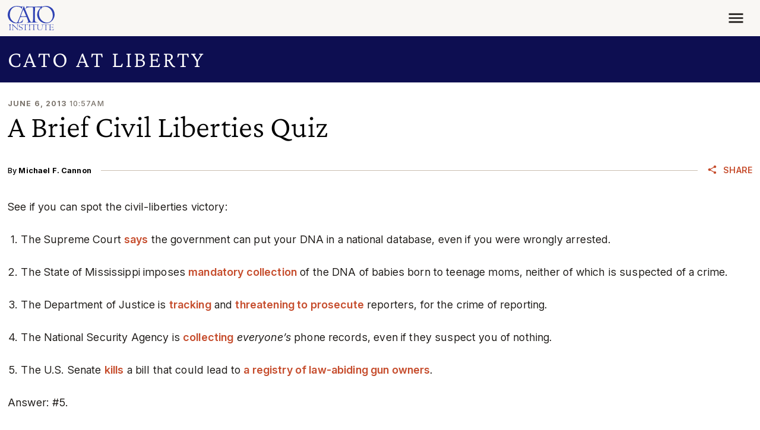

--- FILE ---
content_type: application/javascript
request_url: https://www.cato.org/_Incapsula_Resource?SWJIYLWA=719d34d31c8e3a6e6fffd425f7e032f3&ns=3&cb=1584276601
body_size: 20146
content:
var _0x3504=['\x64\x73\x4b\x68\x77\x37\x73\x67\x45\x51\x3d\x3d','\x61\x38\x4b\x64\x56\x33\x2f\x44\x69\x63\x4b\x5a\x42\x38\x4f\x6e\x4d\x73\x4b\x2f','\x56\x4d\x4f\x37\x77\x71\x46\x41\x4b\x4d\x4b\x59','\x77\x70\x7a\x43\x6a\x73\x4b\x53','\x4c\x63\x4b\x68\x77\x71\x4d\x3d','\x57\x46\x64\x74','\x4a\x63\x4f\x6d\x77\x6f\x45\x3d','\x5a\x73\x4b\x35\x77\x37\x59\x37\x4a\x46\x55\x3d','\x77\x37\x6a\x44\x68\x69\x63\x3d','\x58\x78\x4c\x44\x74\x4d\x4f\x54\x77\x72\x30\x39','\x77\x71\x56\x58\x77\x36\x51\x31\x45\x69\x6b\x3d','\x77\x70\x42\x33\x77\x36\x30\x3d','\x77\x6f\x45\x4d\x77\x6f\x45\x3d','\x62\x38\x4b\x4b\x77\x72\x73\x3d','\x77\x72\x76\x43\x67\x73\x4f\x34','\x41\x6c\x78\x57','\x45\x4d\x4b\x79\x52\x63\x4b\x63\x5a\x4d\x4f\x53','\x4c\x73\x4f\x37\x77\x71\x49\x3d','\x77\x72\x70\x7a\x77\x72\x51\x3d','\x56\x73\x4f\x51\x77\x72\x55\x3d','\x77\x70\x64\x7a\x77\x71\x7a\x44\x70\x48\x58\x44\x70\x67\x3d\x3d','\x66\x4d\x4b\x66\x77\x6f\x6b\x3d','\x77\x37\x30\x6f\x49\x63\x4f\x62\x58\x51\x77\x3d','\x77\x72\x56\x55\x77\x37\x59\x3d','\x51\x73\x4b\x79\x57\x67\x3d\x3d','\x77\x35\x70\x47\x42\x4d\x4b\x69\x77\x34\x33\x44\x72\x67\x3d\x3d','\x77\x72\x5a\x6a\x77\x71\x45\x3d','\x77\x35\x56\x76\x62\x67\x3d\x3d','\x77\x72\x50\x43\x75\x4d\x4b\x78','\x51\x45\x62\x44\x72\x67\x3d\x3d','\x77\x35\x51\x47\x41\x67\x3d\x3d','\x63\x48\x70\x62\x77\x37\x72\x44\x74\x68\x59\x3d','\x77\x71\x6a\x43\x6c\x38\x4f\x4b','\x5a\x73\x4b\x35\x77\x37\x59\x37\x4a\x6b\x37\x44\x72\x77\x31\x49\x59\x77\x3d\x3d','\x77\x34\x48\x43\x70\x33\x49\x3d','\x77\x35\x70\x47\x42\x4d\x4b\x69\x77\x34\x2f\x44\x74\x63\x4b\x46\x54\x73\x4b\x44\x5a\x67\x3d\x3d','\x77\x37\x77\x65\x4e\x55\x6a\x44\x67\x38\x4b\x44','\x77\x70\x6f\x45\x77\x72\x54\x44\x68\x4d\x4b\x72\x77\x37\x6b\x59\x77\x37\x73\x38\x49\x31\x55\x66\x77\x6f\x6b\x74\x77\x34\x52\x35\x61\x38\x4b\x59\x49\x73\x4b\x42\x77\x34\x78\x4e\x77\x71\x55\x39\x77\x36\x2f\x44\x6c\x56\x30\x69\x54\x55\x46\x73\x77\x71\x74\x54\x55\x52\x73\x52\x77\x6f\x4a\x79\x43\x45\x58\x43\x6a\x55\x4a\x47\x5a\x67\x72\x44\x6d\x38\x4f\x4e\x45\x6d\x73\x4b\x77\x34\x48\x44\x69\x4d\x4f\x79\x77\x72\x37\x44\x6e\x48\x4c\x44\x6e\x33\x6c\x61\x42\x41\x4c\x44\x69\x55\x6a\x43\x69\x41\x3d\x3d','\x77\x35\x39\x58\x44\x41\x3d\x3d','\x4f\x38\x4b\x49\x4b\x4d\x4b\x77\x51\x63\x4f\x32\x77\x6f\x4c\x44\x76\x7a\x58\x44\x69\x51\x59\x3d','\x77\x6f\x64\x72\x77\x71\x48\x44\x76\x30\x41\x3d','\x77\x71\x51\x42\x77\x36\x31\x54\x77\x71\x4a\x58','\x77\x36\x76\x43\x68\x4d\x4b\x79\x46\x31\x73\x58\x77\x37\x6c\x72\x52\x68\x62\x44\x6a\x43\x4e\x63\x46\x67\x3d\x3d','\x57\x4d\x4f\x38\x77\x36\x4d\x3d','\x54\x33\x6e\x44\x6a\x73\x4f\x6e\x61\x43\x67\x3d','\x41\x4d\x4b\x76\x52\x73\x4b\x64\x55\x63\x4f\x55','\x77\x36\x4c\x43\x6a\x31\x54\x43\x67\x63\x4f\x35\x4e\x63\x4f\x4a','\x77\x70\x66\x43\x6c\x63\x4b\x46\x5a\x63\x4f\x4d\x4b\x77\x3d\x3d','\x77\x72\x50\x43\x73\x4d\x4b\x32','\x49\x58\x52\x77\x58\x4d\x4b\x68\x42\x73\x4f\x6b','\x77\x72\x30\x2f\x43\x73\x4b\x65','\x77\x71\x70\x61\x77\x36\x73\x67\x4a\x7a\x55\x3d','\x53\x63\x4b\x47\x61\x73\x4b\x74\x44\x51\x3d\x3d','\x51\x73\x4b\x4f\x77\x70\x6f\x3d','\x52\x73\x4b\x6a\x77\x70\x59\x59\x59\x73\x4f\x62','\x43\x4d\x4b\x70\x77\x6f\x51\x65\x52\x77\x3d\x3d','\x77\x72\x73\x68\x77\x35\x6f\x3d','\x77\x71\x58\x43\x6b\x73\x4b\x56\x64\x38\x4f\x42','\x77\x6f\x66\x43\x6d\x4d\x4f\x77','\x57\x38\x4f\x32\x77\x71\x35\x56\x48\x63\x4b\x45','\x77\x71\x42\x47\x77\x36\x77\x3d','\x77\x35\x62\x43\x70\x4d\x4f\x51','\x77\x37\x50\x44\x75\x52\x6b\x3d','\x77\x71\x2f\x43\x72\x38\x4f\x4d\x4f\x63\x4f\x4f\x41\x63\x4f\x32\x77\x70\x78\x34\x77\x6f\x44\x43\x74\x63\x4b\x76\x77\x70\x37\x43\x6b\x67\x52\x45\x52\x6e\x6e\x44\x70\x78\x48\x44\x6e\x63\x4f\x43\x77\x72\x66\x44\x6f\x43\x31\x44\x77\x34\x63\x54\x44\x38\x4f\x6e\x77\x6f\x76\x43\x6e\x4d\x4f\x51\x42\x79\x58\x44\x6b\x46\x59\x57\x77\x37\x35\x61','\x65\x73\x4b\x4c\x53\x77\x3d\x3d','\x77\x35\x44\x43\x6b\x63\x4b\x35','\x77\x6f\x37\x43\x74\x4d\x4f\x6d\x65\x38\x4f\x41\x77\x6f\x49\x3d','\x77\x37\x7a\x43\x6b\x38\x4b\x67','\x4b\x55\x7a\x43\x6d\x38\x4b\x43\x77\x70\x4e\x54\x77\x6f\x46\x78\x4e\x30\x6e\x44\x68\x73\x4f\x72\x77\x70\x44\x43\x70\x6c\x77\x62\x77\x70\x77\x5a\x77\x70\x52\x75\x58\x47\x6e\x43\x76\x73\x4f\x54\x77\x71\x6c\x74\x58\x38\x4b\x75\x77\x6f\x58\x43\x6a\x68\x35\x68\x77\x34\x64\x71\x50\x4d\x4b\x6d\x41\x73\x4f\x4b\x46\x6e\x30\x3d','\x77\x34\x59\x59\x4f\x56\x49\x3d','\x77\x72\x74\x69\x77\x6f\x41\x3d','\x49\x33\x44\x43\x73\x67\x3d\x3d','\x4b\x33\x4a\x31\x53\x38\x4b\x61\x4a\x73\x4f\x6d\x57\x30\x37\x44\x70\x51\x3d\x3d','\x58\x69\x6e\x43\x70\x41\x3d\x3d','\x77\x70\x58\x43\x6d\x38\x4b\x64\x77\x34\x6c\x30\x4b\x67\x3d\x3d','\x59\x42\x45\x78\x77\x70\x30\x56\x77\x72\x6e\x44\x71\x38\x4b\x38','\x54\x51\x37\x43\x6c\x67\x3d\x3d','\x56\x53\x58\x43\x70\x38\x4b\x35','\x53\x38\x4b\x35\x77\x36\x63\x3d','\x50\x57\x68\x75','\x77\x36\x2f\x43\x72\x45\x55\x3d','\x77\x71\x30\x58\x44\x41\x3d\x3d','\x62\x4d\x4b\x34\x51\x77\x3d\x3d','\x66\x51\x6e\x44\x72\x51\x3d\x3d','\x77\x36\x39\x32\x44\x41\x3d\x3d','\x44\x6e\x68\x42','\x41\x38\x4f\x46\x77\x71\x31\x38\x77\x6f\x33\x43\x72\x77\x3d\x3d','\x77\x36\x30\x31\x49\x73\x4f\x61\x61\x41\x6f\x3d','\x58\x38\x4b\x2b\x54\x63\x4b\x4a\x51\x4d\x4f\x56\x4e\x6b\x38\x3d','\x77\x71\x66\x43\x6b\x67\x30\x3d','\x5a\x42\x45\x53','\x45\x63\x4b\x70\x63\x77\x3d\x3d','\x65\x67\x2f\x43\x69\x38\x4b\x6b\x41\x4d\x4b\x31\x48\x77\x51\x3d','\x77\x70\x37\x44\x70\x73\x4f\x4a','\x62\x43\x37\x43\x71\x4d\x4b\x67\x62\x42\x55\x3d','\x4a\x46\x58\x43\x70\x73\x4b\x56\x77\x34\x66\x44\x68\x55\x4c\x44\x6f\x79\x44\x44\x6e\x67\x3d\x3d','\x4f\x63\x4f\x30\x77\x6f\x51\x3d','\x77\x37\x5a\x44\x77\x72\x59\x37\x5a\x53\x46\x67\x49\x38\x4b\x70\x77\x71\x45\x63\x56\x54\x4a\x58\x66\x41\x3d\x3d','\x4e\x45\x33\x43\x71\x38\x4b\x4f\x77\x37\x41\x3d','\x51\x63\x4f\x72\x50\x73\x4b\x38','\x64\x73\x4f\x76\x50\x73\x4b\x4e\x77\x70\x6a\x44\x69\x69\x59\x3d','\x4a\x6e\x5a\x39','\x54\x7a\x6e\x43\x69\x73\x4b\x62\x77\x70\x6e\x43\x68\x6e\x41\x3d','\x4b\x6c\x70\x73','\x59\x73\x4f\x6c\x77\x71\x4d\x3d','\x61\x4d\x4f\x59\x77\x72\x6e\x43\x68\x63\x4b\x56\x55\x58\x48\x43\x6c\x67\x44\x43\x67\x51\x3d\x3d','\x77\x72\x46\x43\x53\x54\x44\x44\x6e\x69\x4a\x41\x77\x34\x35\x70\x4b\x41\x6b\x3d','\x77\x35\x70\x42\x43\x73\x4b\x37\x77\x36\x58\x44\x76\x77\x3d\x3d','\x58\x73\x4b\x58\x59\x41\x3d\x3d','\x47\x63\x4f\x59\x77\x34\x55\x3d','\x63\x38\x4b\x76\x77\x6f\x45\x3d','\x77\x71\x66\x43\x74\x6c\x63\x3d','\x50\x73\x4b\x71\x4f\x73\x4b\x34\x77\x6f\x58\x44\x6a\x33\x37\x43\x71\x77\x3d\x3d','\x77\x34\x67\x4a\x5a\x48\x6e\x43\x71\x73\x4b\x46\x77\x34\x49\x4e\x45\x77\x39\x71\x4f\x79\x33\x44\x76\x4d\x4b\x71\x77\x37\x4c\x44\x6b\x38\x4f\x61\x77\x34\x59\x4b\x46\x41\x64\x79\x58\x6d\x51\x6e\x77\x37\x50\x44\x69\x4d\x4b\x62\x57\x7a\x5a\x32\x77\x70\x62\x44\x75\x4d\x4f\x43\x77\x36\x6f\x77\x4e\x51\x70\x6c','\x61\x53\x62\x43\x71\x77\x3d\x3d','\x77\x6f\x6a\x43\x68\x63\x4b\x4a\x63\x63\x4f\x4d\x4d\x51\x3d\x3d','\x53\x63\x4b\x4f\x54\x51\x3d\x3d','\x77\x72\x58\x43\x73\x73\x4b\x46','\x77\x37\x50\x44\x6b\x38\x4f\x2f','\x77\x35\x37\x44\x6c\x73\x4f\x42','\x77\x34\x70\x68\x63\x38\x4f\x74\x77\x70\x7a\x44\x6b\x51\x3d\x3d','\x77\x36\x6a\x44\x6b\x67\x34\x3d','\x77\x36\x50\x44\x71\x63\x4f\x4f','\x77\x70\x55\x4c\x77\x36\x52\x6c\x77\x71\x35\x56\x77\x71\x6f\x63\x47\x31\x56\x34','\x77\x71\x46\x49\x62\x41\x6a\x44\x72\x52\x5a\x52\x77\x34\x34\x3d','\x44\x4d\x4f\x50\x77\x71\x31\x6f\x77\x6f\x33\x43\x74\x52\x55\x48\x61\x63\x4f\x37\x77\x37\x30\x3d','\x77\x6f\x62\x43\x74\x4d\x4f\x71\x61\x63\x4f\x54\x77\x6f\x33\x44\x71\x63\x4f\x50','\x54\x69\x50\x43\x74\x67\x3d\x3d','\x5a\x6a\x54\x43\x6a\x67\x3d\x3d','\x77\x6f\x62\x44\x6c\x63\x4b\x46','\x77\x71\x4c\x43\x67\x73\x4b\x79','\x44\x48\x74\x67\x58\x41\x3d\x3d','\x62\x38\x4b\x51\x51\x6c\x6e\x44\x6f\x38\x4b\x62\x42\x67\x3d\x3d','\x52\x63\x4b\x78\x53\x41\x3d\x3d','\x4a\x63\x4f\x79\x77\x6f\x58\x44\x6f\x63\x4b\x4e\x77\x72\x2f\x44\x6c\x30\x6b\x50\x5a\x6d\x66\x44\x70\x6c\x38\x34\x4e\x54\x6a\x43\x68\x57\x56\x54','\x77\x72\x6f\x71\x46\x63\x4b\x44\x77\x37\x63\x3d','\x77\x35\x33\x43\x67\x63\x4f\x6a','\x77\x36\x4d\x4f\x4f\x56\x7a\x44\x67\x38\x4b\x5a','\x77\x70\x50\x43\x6b\x63\x4b\x61\x77\x34\x41\x3d','\x52\x4d\x4f\x74\x44\x38\x4f\x58\x45\x73\x4b\x52\x61\x55\x74\x4e\x77\x34\x66\x44\x6a\x73\x4b\x42\x77\x72\x76\x43\x73\x38\x4b\x64\x57\x38\x4b\x4b\x66\x6c\x52\x57\x77\x36\x6e\x43\x6c\x43\x64\x4a\x77\x34\x55\x70\x77\x6f\x6e\x44\x67\x73\x4f\x2f\x77\x70\x4a\x43\x45\x7a\x67\x59\x77\x37\x35\x59\x4b\x51\x56\x67\x77\x34\x77\x3d','\x62\x38\x4b\x67\x66\x41\x3d\x3d','\x77\x70\x78\x51\x77\x70\x6a\x44\x6e\x73\x4b\x6a\x77\x35\x41\x3d','\x77\x35\x78\x57\x44\x4d\x4b\x6a\x77\x37\x6a\x44\x71\x51\x3d\x3d','\x51\x51\x30\x62','\x55\x4d\x4b\x42\x66\x67\x3d\x3d','\x5a\x4d\x4f\x7a\x77\x36\x74\x6c\x77\x71\x44\x43\x6b\x33\x48\x44\x73\x33\x73\x3d','\x4a\x48\x39\x36\x58\x73\x4b\x74\x49\x51\x3d\x3d','\x64\x38\x4f\x49\x77\x34\x51\x3d','\x47\x63\x4f\x68\x77\x72\x34\x3d','\x77\x34\x7a\x44\x6d\x4d\x4f\x59\x77\x70\x41\x4d','\x49\x38\x4f\x65\x77\x35\x50\x44\x75\x6c\x51\x65','\x57\x43\x6e\x43\x73\x51\x3d\x3d','\x54\x6d\x5a\x2f\x77\x72\x54\x43\x74\x67\x45\x3d','\x48\x4d\x4f\x5a\x77\x35\x6b\x3d','\x77\x71\x4c\x43\x69\x63\x4f\x51\x46\x63\x4f\x53\x4f\x51\x3d\x3d','\x77\x6f\x41\x46\x77\x36\x5a\x6a\x77\x72\x38\x3d','\x77\x70\x44\x43\x67\x63\x4b\x55','\x48\x55\x37\x43\x70\x67\x3d\x3d','\x41\x4d\x4f\x46\x58\x4d\x4b\x49\x42\x57\x52\x6b\x61\x63\x4b\x6d','\x77\x72\x63\x6a\x77\x70\x6e\x44\x70\x38\x4b\x61\x77\x35\x63\x3d','\x50\x38\x4f\x4f\x77\x37\x49\x3d','\x4f\x4d\x4b\x6b\x77\x37\x6b\x74\x41\x45\x66\x44\x6f\x67\x5a\x73\x63\x77\x3d\x3d','\x77\x71\x35\x6f\x77\x71\x77\x3d','\x50\x38\x4b\x64\x77\x72\x4c\x43\x6d\x73\x4b\x52\x55\x41\x3d\x3d','\x77\x35\x2f\x43\x71\x56\x55\x3d','\x47\x33\x68\x77','\x77\x71\x4c\x43\x67\x63\x4f\x45\x46\x63\x4f\x4e','\x77\x70\x33\x44\x69\x63\x4f\x45\x77\x6f\x49\x64\x4c\x41\x3d\x3d','\x77\x34\x62\x44\x74\x63\x4f\x64','\x77\x34\x30\x69\x4a\x41\x3d\x3d','\x77\x70\x37\x44\x75\x63\x4b\x32','\x51\x38\x4f\x38\x77\x70\x4e\x47\x47\x38\x4b\x46\x53\x73\x4b\x6b','\x77\x70\x6f\x7a\x4d\x41\x3d\x3d','\x77\x36\x63\x75\x55\x51\x3d\x3d','\x55\x73\x4f\x44\x77\x71\x4a\x31\x77\x70\x66\x43\x71\x42\x52\x45\x65\x4d\x4f\x69\x77\x36\x37\x43\x74\x38\x4f\x5a\x77\x72\x37\x44\x6e\x38\x4b\x74','\x77\x35\x4c\x44\x6d\x53\x66\x43\x6c\x79\x6a\x44\x6a\x41\x3d\x3d','\x4d\x48\x39\x6c','\x77\x70\x51\x43\x77\x35\x4d\x3d','\x77\x35\x4e\x69\x45\x41\x3d\x3d','\x42\x4d\x4f\x64\x77\x71\x48\x43\x73\x67\x39\x45\x77\x34\x70\x4b\x45\x63\x4b\x31\x77\x36\x33\x43\x6e\x4d\x4b\x48\x50\x4d\x4f\x67\x65\x6e\x6b\x3d','\x51\x58\x77\x74\x77\x71\x54\x44\x74\x52\x6a\x44\x6e\x4d\x4b\x36\x77\x36\x59\x3d','\x77\x6f\x42\x5a\x77\x6f\x50\x44\x6e\x73\x4b\x2b\x77\x35\x5a\x34','\x77\x37\x4c\x44\x6d\x41\x34\x3d','\x43\x73\x4f\x30\x77\x34\x73\x3d','\x4b\x48\x50\x43\x71\x77\x3d\x3d','\x65\x4d\x4b\x59\x62\x63\x4b\x72\x48\x63\x4f\x6b\x77\x36\x7a\x44\x70\x6e\x6e\x44\x67\x51\x6b\x32\x62\x41\x59\x75\x55\x58\x54\x44\x71\x31\x72\x43\x6d\x44\x4d\x3d','\x77\x70\x68\x2b\x77\x71\x50\x44\x73\x55\x44\x44\x75\x67\x3d\x3d','\x77\x36\x54\x43\x72\x31\x77\x3d','\x77\x34\x37\x44\x6b\x44\x7a\x43\x6c\x7a\x58\x44\x69\x73\x4b\x71\x4d\x52\x2f\x44\x69\x78\x7a\x44\x68\x58\x54\x44\x67\x7a\x72\x44\x68\x6b\x70\x49\x77\x35\x35\x50\x77\x37\x54\x43\x6e\x4d\x4f\x64\x53\x4d\x4f\x43\x46\x51\x3d\x3d','\x77\x34\x68\x75\x57\x77\x3d\x3d','\x53\x54\x58\x43\x75\x73\x4b\x32\x41\x4d\x4b\x77','\x64\x33\x35\x31','\x77\x34\x66\x43\x67\x63\x4f\x4c','\x77\x36\x58\x44\x73\x4d\x4f\x68\x65\x6c\x6f\x41\x77\x71\x70\x2b\x42\x4d\x4b\x63\x52\x41\x3d\x3d','\x4f\x73\x4b\x57\x77\x72\x6a\x43\x6d\x4d\x4b\x64\x64\x32\x55\x3d','\x77\x70\x6f\x42\x77\x36\x52\x78\x77\x71\x35\x50','\x77\x37\x34\x39\x46\x41\x3d\x3d','\x54\x42\x62\x44\x6f\x4d\x4f\x47\x77\x70\x55\x6e\x77\x70\x70\x63\x77\x70\x76\x44\x68\x47\x77\x71\x77\x35\x4d\x37\x55\x6d\x42\x6a\x77\x72\x4c\x44\x6b\x4d\x4b\x71\x77\x71\x34\x45\x77\x35\x31\x39\x77\x37\x46\x46\x5a\x4d\x4f\x4f\x77\x34\x6a\x43\x75\x69\x66\x44\x6d\x44\x54\x43\x6a\x38\x4b\x38\x77\x36\x51\x3d','\x56\x38\x4f\x50\x77\x35\x77\x3d','\x65\x4d\x4b\x59\x62\x63\x4b\x72\x48\x63\x4f\x6b\x77\x34\x41\x3d','\x77\x6f\x70\x53\x56\x63\x4b\x73\x77\x72\x6a\x44\x70\x73\x4f\x51\x56\x38\x4f\x77','\x59\x47\x4a\x57\x77\x36\x48\x44\x67\x77\x3d\x3d','\x77\x34\x37\x44\x6b\x44\x7a\x43\x6c\x7a\x58\x44\x69\x73\x4b\x47','\x77\x70\x72\x44\x74\x73\x4b\x44\x77\x6f\x72\x44\x76\x31\x68\x36\x77\x34\x6b\x3d','\x77\x34\x67\x56\x48\x51\x3d\x3d','\x77\x6f\x54\x44\x67\x73\x4f\x4f\x77\x6f\x41\x50\x4c\x54\x6b\x6c\x77\x6f\x34\x3d','\x63\x38\x4f\x6e\x77\x35\x33\x44\x75\x4d\x4f\x57\x77\x71\x4c\x43\x69\x31\x41\x63\x63\x79\x7a\x43\x75\x68\x4d\x71\x5a\x69\x48\x44\x6c\x58\x41\x50\x77\x72\x44\x44\x6e\x41\x3d\x3d','\x77\x37\x72\x43\x71\x32\x49\x3d','\x77\x35\x56\x30\x63\x63\x4f\x6a\x77\x70\x77\x3d','\x4e\x31\x4c\x43\x74\x77\x3d\x3d','\x4e\x63\x4b\x6a\x59\x41\x3d\x3d','\x5a\x41\x73\x52\x77\x6f\x45\x3d','\x77\x70\x6a\x44\x76\x63\x4b\x69','\x42\x4d\x4f\x64\x77\x71\x48\x43\x73\x67\x39\x45\x77\x36\x59\x3d','\x77\x36\x73\x75\x4a\x4d\x4f\x4d\x65\x68\x48\x43\x6d\x43\x37\x43\x6c\x41\x3d\x3d','\x77\x70\x44\x44\x75\x73\x4b\x42\x77\x6f\x6a\x44\x70\x56\x45\x3d','\x56\x38\x4f\x41\x44\x67\x3d\x3d','\x77\x72\x6b\x32\x44\x4d\x4b\x4e\x77\x36\x70\x62\x77\x36\x45\x66\x51\x6c\x41\x6a\x66\x73\x4f\x69\x4a\x4d\x4b\x6d\x77\x36\x6a\x44\x68\x4d\x4b\x43\x4f\x45\x50\x43\x75\x38\x4f\x6c\x77\x35\x6e\x44\x67\x38\x4b\x53\x4a\x43\x2f\x44\x71\x63\x4b\x36\x45\x44\x52\x79\x77\x71\x39\x44','\x65\x38\x4f\x68\x77\x70\x48\x44\x75\x4d\x4f\x41\x77\x72\x66\x43\x67\x31\x74\x49\x63\x7a\x44\x44\x74\x41\x3d\x3d','\x77\x36\x66\x43\x68\x46\x37\x43\x67\x38\x4f\x31\x45\x67\x3d\x3d','\x77\x71\x31\x6c\x58\x41\x3d\x3d','\x52\x38\x4b\x63\x56\x77\x3d\x3d','\x77\x72\x6b\x32\x44\x4d\x4b\x4e\x77\x36\x70\x62\x77\x36\x45\x66\x51\x6c\x41\x6a','\x45\x38\x4f\x65\x56\x73\x4b\x4f\x46\x32\x52\x6c\x59\x67\x3d\x3d','\x77\x34\x50\x43\x73\x57\x45\x3d','\x62\x4d\x4b\x51\x51\x47\x54\x44\x71\x63\x4b\x54\x4e\x38\x4f\x37\x41\x38\x4b\x75','\x77\x36\x73\x7a\x4a\x63\x4f\x62\x58\x52\x2f\x43\x6b\x79\x58\x43\x68\x41\x3d\x3d','\x77\x34\x72\x44\x6d\x54\x72\x43\x68\x41\x3d\x3d','\x77\x35\x4a\x6c\x66\x38\x4f\x6d\x77\x6f\x33\x44\x6a\x51\x3d\x3d','\x77\x37\x2f\x43\x68\x45\x50\x43\x6b\x41\x3d\x3d','\x47\x4d\x4f\x45\x57\x73\x4b\x45\x44\x32\x67\x3d','\x77\x37\x51\x65\x4b\x45\x54\x44\x67\x38\x4b\x45\x57\x41\x3d\x3d','\x77\x72\x38\x41\x44\x41\x3d\x3d','\x48\x4d\x4b\x52\x77\x72\x30\x3d','\x77\x72\x6b\x4e\x77\x36\x73\x3d','\x77\x6f\x30\x54\x4f\x41\x3d\x3d','\x77\x70\x58\x43\x6c\x4d\x4b\x44','\x42\x4d\x4f\x66\x58\x41\x3d\x3d','\x62\x73\x4b\x62\x77\x72\x33\x43\x6b\x38\x4b\x4c\x56\x33\x66\x44\x6b\x78\x62\x44\x69\x6a\x64\x76\x63\x73\x4b\x79\x43\x45\x4d\x3d','\x41\x63\x4f\x45\x61\x38\x4b\x5a\x45\x57\x52\x6b\x61\x77\x3d\x3d','\x66\x4d\x4b\x55\x52\x51\x3d\x3d','\x77\x72\x66\x43\x67\x46\x67\x3d','\x66\x33\x64\x55\x77\x36\x2f\x44\x67\x77\x6f\x3d','\x64\x4d\x4f\x2b\x4c\x67\x3d\x3d','\x50\x4d\x4f\x4f\x77\x35\x2f\x44\x72\x6c\x51\x45','\x77\x6f\x72\x43\x67\x63\x4b\x52\x66\x38\x4f\x66\x4f\x4d\x4f\x6b\x77\x6f\x56\x38','\x77\x34\x4e\x38\x64\x4d\x4f\x35\x77\x70\x7a\x44\x69\x67\x3d\x3d','\x65\x38\x4f\x76\x77\x34\x66\x44\x74\x4d\x4f\x66\x77\x71\x4c\x43\x6b\x6c\x70\x4f\x4e\x43\x6e\x44\x76\x77\x67\x67\x62\x54\x59\x3d','\x58\x6a\x33\x43\x6b\x73\x4b\x36\x77\x70\x55\x3d','\x55\x7a\x58\x43\x75\x73\x4b\x31\x47\x38\x4b\x71','\x77\x71\x63\x37\x44\x38\x4b\x44\x77\x36\x52\x55\x77\x34\x6f\x56\x53\x41\x70\x2f\x66\x73\x4f\x2b\x48\x38\x4b\x67\x77\x36\x7a\x44\x6a\x77\x3d\x3d','\x77\x72\x4e\x4d\x59\x67\x6a\x44\x72\x77\x3d\x3d','\x52\x43\x44\x43\x70\x4d\x4b\x66\x46\x63\x4b\x31\x44\x41\x3d\x3d','\x47\x73\x4f\x51\x77\x71\x4c\x43\x76\x41\x46\x4c\x77\x36\x46\x41\x47\x38\x4f\x76\x77\x37\x6a\x43\x6e\x73\x4b\x47\x4d\x73\x4f\x6d\x65\x6e\x6e\x43\x68\x38\x4b\x70\x4d\x68\x6c\x65\x58\x73\x4f\x42\x77\x34\x33\x43\x6c\x63\x4b\x52','\x77\x35\x42\x6c\x63\x63\x4f\x2f\x77\x6f\x30\x3d','\x59\x63\x4f\x35\x77\x34\x30\x3d','\x59\x63\x4f\x78\x77\x37\x70\x6e\x77\x71\x2f\x43\x6c\x47\x77\x3d','\x77\x35\x76\x43\x75\x63\x4b\x33\x51\x56\x55\x59\x77\x36\x35\x6c\x52\x47\x66\x44\x6a\x79\x70\x4f\x50\x51\x48\x44\x6e\x42\x72\x43\x75\x67\x3d\x3d','\x59\x38\x4f\x76\x77\x35\x33\x44\x71\x4d\x4f\x64','\x5a\x63\x4f\x69\x77\x35\x44\x44\x71\x63\x4f\x65\x77\x71\x7a\x43\x6c\x46\x67\x3d','\x77\x70\x66\x43\x6e\x38\x4b\x46\x77\x34\x64\x6e\x49\x38\x4b\x44\x52\x6e\x73\x79\x64\x4d\x4b\x75\x42\x52\x76\x43\x72\x68\x52\x73\x41\x69\x63\x3d','\x64\x69\x72\x43\x71\x73\x4b\x79\x66\x51\x3d\x3d','\x59\x73\x4f\x72\x77\x35\x50\x44\x75\x63\x4f\x4b\x77\x71\x72\x43\x6b\x46\x42\x4f','\x56\x54\x7a\x43\x74\x63\x4b\x6c\x45\x73\x4b\x33\x47\x77\x6f\x3d','\x56\x63\x4b\x67\x77\x6f\x77\x55\x59\x73\x4f\x51\x51\x73\x4b\x36\x5a\x44\x41\x41\x61\x79\x67\x50\x63\x53\x33\x43\x6a\x67\x3d\x3d','\x52\x4d\x4f\x70\x50\x73\x4b\x77\x77\x6f\x66\x44\x67\x68\x76\x44\x69\x38\x4b\x4f\x77\x37\x4c\x44\x74\x32\x74\x58','\x48\x73\x4b\x68\x77\x6f\x45\x45\x52\x32\x6b\x3d','\x55\x73\x4b\x70\x77\x70\x73\x59\x59\x73\x4f\x4b\x53\x4d\x4b\x4e\x55\x41\x3d\x3d','\x77\x36\x37\x43\x6d\x56\x6e\x43\x6c\x38\x4f\x31\x43\x51\x3d\x3d','\x77\x71\x50\x44\x72\x38\x4b\x48\x77\x6f\x37\x44\x76\x30\x31\x34\x77\x34\x45\x3d','\x45\x63\x4f\x4a\x77\x72\x33\x43\x70\x68\x4a\x5a','\x77\x71\x5a\x4d\x59\x68\x48\x44\x6d\x68\x6c\x56\x77\x35\x4a\x30\x4b\x51\x4d\x3d','\x52\x6d\x54\x44\x69\x63\x4f\x7a\x61\x44\x4d\x3d','\x59\x79\x50\x43\x74\x4d\x4b\x6f\x64\x52\x67\x3d','\x65\x73\x4b\x36\x57\x73\x4b\x6b\x62\x6d\x49\x3d','\x77\x6f\x6a\x43\x74\x45\x48\x44\x6a\x30\x58\x43\x67\x51\x3d\x3d','\x57\x51\x4c\x44\x76\x4d\x4f\x53\x77\x6f\x67\x36','\x77\x71\x6c\x50\x77\x36\x41\x31\x4d\x67\x3d\x3d','\x64\x6d\x70\x54\x77\x37\x76\x44\x67\x78\x45\x3d','\x54\x47\x7a\x44\x6b\x67\x3d\x3d','\x59\x4d\x4f\x79\x49\x38\x4b\x71\x77\x6f\x58\x44\x6c\x41\x3d\x3d','\x42\x38\x4f\x51\x77\x72\x4c\x43\x74\x42\x52\x44','\x77\x71\x77\x69\x45\x4d\x4b\x5a\x77\x37\x64\x47','\x56\x73\x4f\x6b\x77\x71\x56\x42\x42\x73\x4b\x42\x54\x63\x4b\x32\x77\x35\x63\x3d','\x50\x38\x4f\x4f\x77\x35\x76\x44\x75\x30\x6b\x59\x77\x71\x76\x44\x73\x73\x4f\x6c\x77\x71\x73\x33\x77\x37\x77\x3d','\x77\x6f\x48\x43\x6d\x4d\x4b\x4f\x5a\x63\x4f\x4d\x4b\x67\x3d\x3d','\x66\x45\x50\x44\x6a\x73\x4f\x70\x65\x79\x6a\x43\x71\x4d\x4b\x31\x77\x34\x38\x49\x77\x70\x45\x3d','\x51\x4d\x4b\x30\x77\x70\x41\x41\x66\x38\x4f\x4e','\x51\x63\x4b\x6a\x77\x70\x51\x79\x66\x73\x4f\x4b\x63\x73\x4b\x79\x66\x54\x41\x4d\x61\x6a\x49\x3d','\x59\x4d\x4b\x70\x77\x37\x34\x36\x45\x56\x49\x3d','\x77\x34\x4a\x72\x63\x4d\x4f\x4c\x77\x70\x33\x44\x6a\x57\x4d\x58\x4d\x38\x4b\x71\x41\x78\x54\x44\x6d\x63\x4b\x51\x58\x67\x48\x44\x6d\x63\x4b\x62\x4d\x63\x4b\x58\x77\x35\x45\x56\x77\x72\x73\x3d','\x62\x63\x4b\x4e\x58\x33\x37\x44\x76\x73\x4b\x46','\x77\x71\x37\x44\x76\x38\x4f\x50\x77\x6f\x6b\x4d\x4b\x6a\x34\x31\x77\x6f\x63\x74\x55\x4d\x4f\x35\x77\x35\x66\x43\x6f\x63\x4b\x63\x77\x37\x66\x43\x6d\x6d\x6f\x58\x77\x71\x45\x6b\x45\x67\x3d\x3d','\x77\x70\x4d\x63\x77\x36\x4e\x6c\x77\x71\x35\x55','\x77\x35\x72\x44\x6b\x79\x72\x43\x68\x54\x48\x44\x67\x63\x4b\x62\x49\x45\x6e\x44\x6f\x48\x37\x44\x6b\x58\x44\x44\x6a\x7a\x44\x44\x6d\x31\x63\x65\x77\x35\x35\x4c\x77\x34\x72\x43\x67\x38\x4f\x4c\x57\x38\x4f\x66\x41\x41\x44\x44\x6f\x6b\x48\x43\x6b\x41\x3d\x3d','\x77\x35\x6f\x58\x66\x79\x7a\x44\x76\x38\x4f\x57\x77\x70\x74\x64\x55\x6c\x30\x7a\x58\x57\x6e\x43\x71\x4d\x4f\x7a\x77\x71\x4c\x44\x68\x73\x4f\x44\x77\x34\x42\x5a\x54\x51\x3d\x3d','\x55\x38\x4f\x38\x77\x71\x4e\x48\x42\x4d\x4b\x4a\x53\x73\x4b\x33\x77\x70\x54\x43\x6b\x53\x62\x43\x75\x38\x4f\x59\x77\x37\x51\x71\x77\x37\x4c\x44\x75\x6c\x54\x44\x72\x46\x6c\x59\x57\x79\x77\x65\x77\x34\x35\x30\x77\x70\x4e\x6e\x77\x71\x59\x36\x42\x73\x4b\x65\x4f\x30\x4d\x4f\x77\x6f\x33\x44\x76\x51\x3d\x3d','\x77\x70\x6e\x44\x70\x38\x4b\x47\x77\x70\x7a\x44\x70\x55\x6f\x3d','\x77\x37\x38\x6c\x77\x70\x50\x44\x6f\x38\x4b\x78\x77\x35\x34\x73\x77\x35\x63\x66\x44\x33\x49\x79\x77\x72\x63\x57\x77\x37\x39\x47\x53\x73\x4b\x73\x47\x63\x4b\x6a\x77\x37\x70\x42\x77\x72\x34\x49\x77\x35\x58\x44\x71\x56\x41\x66','\x52\x38\x4f\x68\x77\x71\x39\x52\x44\x4d\x4b\x66\x56\x38\x4f\x74\x77\x34\x7a\x44\x6b\x44\x66\x43\x72\x4d\x4f\x53\x77\x34\x51\x6c','\x62\x63\x4b\x4d\x63\x63\x4b\x2f\x41\x4d\x4f\x35','\x4d\x56\x6a\x43\x74\x63\x4b\x55\x77\x36\x33\x44\x68\x55\x67\x3d','\x4c\x33\x5a\x37\x57\x38\x4b\x34\x4a\x63\x4b\x73\x54\x47\x72\x44\x6f\x4d\x4b\x39\x63\x4d\x4b\x7a\x77\x72\x45\x3d','\x41\x63\x4b\x2f\x56\x63\x4b\x62\x54\x4d\x4f\x55\x4a\x77\x3d\x3d','\x46\x47\x78\x78\x77\x72\x72\x43\x70\x41\x6a\x44\x68\x73\x4b\x32\x77\x71\x56\x4b\x77\x6f\x38\x51\x77\x71\x59\x7a','\x77\x70\x46\x6a\x77\x71\x54\x44\x70\x55\x44\x44\x6f\x51\x3d\x3d','\x77\x35\x77\x46\x50\x31\x2f\x44\x6b\x51\x68\x55','\x77\x72\x50\x43\x68\x63\x4b\x46\x56\x38\x4f\x4c\x4b\x73\x4f\x31\x77\x6f\x64\x73\x77\x35\x76\x44\x76\x41\x3d\x3d','\x77\x35\x76\x44\x68\x43\x44\x43\x67\x79\x6a\x44\x6c\x77\x3d\x3d','\x77\x37\x63\x74\x65\x54\x7a\x44\x74\x4d\x4f\x41\x77\x6f\x77\x63\x41\x31\x34\x79\x4a\x54\x4d\x3d','\x55\x73\x4f\x72\x77\x71\x6c\x42\x48\x63\x4b\x66','\x77\x36\x50\x44\x68\x63\x4f\x57','\x77\x6f\x58\x43\x76\x63\x4f\x6e\x66\x73\x4f\x56\x77\x6f\x62\x44\x6d\x4d\x4f\x56\x77\x72\x37\x44\x73\x53\x54\x43\x76\x31\x58\x43\x6e\x63\x4b\x79\x77\x6f\x35\x58\x77\x70\x41\x3d','\x59\x68\x38\x4f\x77\x70\x77\x43','\x77\x35\x2f\x43\x6a\x4d\x4b\x46','\x77\x34\x4c\x43\x73\x63\x4b\x76\x54\x46\x30\x4f\x77\x72\x52\x2b\x57\x52\x72\x44\x69\x7a\x52\x47\x4a\x77\x44\x43\x6d\x30\x45\x3d','\x77\x36\x50\x44\x76\x63\x4f\x34\x61\x46\x59\x3d','\x58\x44\x50\x43\x72\x63\x4b\x37\x77\x6f\x4c\x43\x67\x6e\x76\x43\x73\x77\x3d\x3d','\x52\x6a\x33\x43\x69\x4d\x4b\x6d\x77\x70\x66\x43\x69\x6d\x48\x43\x75\x38\x4b\x31\x54\x32\x62\x43\x71\x30\x76\x44\x6e\x67\x72\x43\x69\x6d\x6e\x43\x6c\x77\x3d\x3d','\x46\x6e\x68\x33\x77\x71\x76\x43\x73\x52\x63\x3d','\x77\x71\x6f\x71\x44\x4d\x4b\x70\x77\x36\x39\x55\x77\x34\x30\x4a','\x47\x73\x4f\x51\x77\x71\x4c\x43\x76\x41\x46\x4c\x77\x36\x46\x41\x47\x38\x4f\x76\x77\x36\x66\x43\x67\x63\x4b\x51\x4a\x63\x4f\x36','\x65\x73\x4f\x39\x77\x35\x4c\x44\x72\x63\x4f\x4e','\x63\x63\x4b\x6a\x52\x63\x4b\x2b\x66\x58\x44\x43\x70\x77\x6f\x75\x77\x71\x66\x43\x6e\x6e\x48\x44\x73\x47\x7a\x43\x71\x73\x4b\x33\x77\x35\x76\x44\x70\x69\x46\x7a','\x66\x4d\x4b\x74\x58\x63\x4b\x35\x66\x33\x4c\x43\x70\x77\x77\x7a\x77\x36\x63\x3d','\x77\x70\x70\x36\x77\x72\x76\x44\x76\x31\x50\x44\x73\x31\x4c\x43\x6b\x63\x4f\x33\x45\x67\x70\x61\x46\x69\x78\x49\x77\x70\x51\x69\x77\x71\x59\x52\x77\x72\x66\x43\x71\x73\x4f\x64\x77\x70\x30\x3d','\x41\x38\x4f\x4b\x56\x4d\x4b\x59\x42\x67\x3d\x3d','\x77\x6f\x44\x43\x76\x38\x4b\x71','\x77\x36\x6b\x70\x5a\x69\x37\x44\x71\x4d\x4f\x54\x77\x6f\x35\x52','\x77\x6f\x70\x50\x5a\x42\x6a\x44\x71\x51\x55\x61\x77\x35\x64\x6c\x50\x78\x33\x44\x71\x52\x51\x75\x48\x45\x44\x43\x6b\x6a\x41\x5a\x77\x35\x6f\x67\x77\x35\x68\x6e\x65\x52\x50\x44\x69\x51\x3d\x3d','\x55\x7a\x48\x43\x75\x4d\x4b\x6b\x45\x51\x3d\x3d','\x50\x63\x4b\x4e\x77\x72\x48\x43\x6e\x38\x4b\x41\x53\x6b\x49\x3d','\x77\x6f\x2f\x43\x68\x63\x4b\x65\x5a\x51\x3d\x3d','\x77\x70\x2f\x44\x6d\x63\x4f\x48\x77\x6f\x63\x4d\x4e\x68\x59\x3d','\x77\x71\x6c\x49\x59\x42\x72\x44\x76\x68\x6b\x3d','\x77\x6f\x37\x43\x6c\x38\x4b\x64\x77\x34\x70\x76\x4e\x63\x4f\x5a\x52\x6e\x78\x6f\x5a\x73\x4b\x35\x4d\x42\x62\x43\x75\x41\x6c\x79\x57\x6d\x6a\x44\x6f\x41\x3d\x3d','\x4e\x73\x4f\x36\x77\x36\x51\x3d','\x46\x4d\x4b\x73\x77\x70\x77\x53\x51\x55\x33\x44\x68\x4d\x4f\x65\x77\x6f\x51\x59','\x77\x36\x63\x53\x4e\x55\x76\x44\x6d\x4d\x4b\x63\x42\x6c\x39\x56\x43\x30\x2f\x44\x68\x73\x4f\x51\x77\x71\x4a\x53\x77\x34\x70\x44\x43\x68\x4a\x2f\x77\x34\x49\x3d','\x77\x72\x42\x65\x77\x36\x6b\x79\x4e\x67\x3d\x3d','\x53\x73\x4b\x35\x77\x6f\x30\x57\x65\x63\x4f\x32\x65\x4d\x4b\x32\x65\x79\x77\x52','\x53\x78\x50\x44\x75\x38\x4f\x46\x77\x70\x4d\x2b\x77\x36\x74\x75\x77\x6f\x62\x44\x6b\x68\x59\x50\x77\x36\x38\x36\x57\x58\x78\x4a\x77\x71\x62\x43\x6d\x63\x4b\x74\x77\x72\x70\x6e\x77\x35\x78\x38\x77\x37\x45\x41\x66\x63\x4b\x61','\x77\x71\x64\x51\x77\x70\x54\x44\x76\x73\x4b\x62\x77\x36\x70\x75\x77\x70\x6e\x44\x67\x38\x4f\x47\x4c\x4d\x4b\x62\x56\x63\x4b\x66\x77\x36\x44\x43\x6b\x63\x4b\x58\x4c\x38\x4b\x79\x66\x38\x4b\x41','\x77\x72\x46\x57\x77\x36\x73\x6a\x50\x43\x70\x37\x50\x4d\x4f\x78\x77\x72\x4e\x62\x58\x58\x46\x65\x4c\x63\x4f\x48\x44\x32\x58\x44\x73\x78\x42\x63\x63\x31\x72\x43\x6c\x38\x4f\x34\x77\x71\x56\x78\x77\x34\x72\x44\x68\x51\x3d\x3d','\x61\x38\x4b\x62\x64\x73\x4b\x2f\x41\x4d\x4f\x34\x77\x34\x62\x44\x6f\x48\x58\x44\x6d\x6b\x59\x3d','\x77\x35\x67\x59\x41\x30\x6a\x44\x68\x68\x4a\x4a\x64\x67\x3d\x3d','\x59\x58\x50\x44\x6a\x38\x4f\x73\x65\x53\x48\x43\x73\x73\x4f\x77\x77\x35\x6f\x44\x77\x6f\x54\x43\x76\x67\x5a\x5a\x50\x77\x44\x44\x6d\x63\x4b\x6b\x77\x71\x74\x70\x77\x37\x7a\x44\x6c\x6c\x46\x4e\x77\x37\x49\x77\x77\x70\x74\x31\x56\x53\x6b\x51\x59\x73\x4f\x78\x47\x78\x33\x44\x73\x31\x58\x44\x76\x63\x4f\x53\x77\x35\x59\x53\x59\x4d\x4b\x41\x77\x34\x72\x44\x70\x33\x34\x52\x77\x35\x50\x43\x73\x38\x4f\x42\x77\x70\x5a\x59\x56\x31\x7a\x44\x71\x38\x4f\x65\x77\x37\x66\x44\x6b\x73\x4f\x6a\x59\x38\x4b\x46\x5a\x48\x59\x64\x64\x4d\x4f\x32\x59\x32\x52\x38\x45\x4d\x4b\x54\x77\x72\x4c\x44\x76\x6d\x72\x44\x70\x73\x4b\x55\x77\x71\x64\x35\x77\x35\x50\x44\x6e\x30\x74\x4f\x53\x73\x4b\x6c','\x77\x71\x30\x6e\x77\x70\x76\x44\x74\x63\x4b\x4c','\x49\x73\x4f\x4a\x77\x72\x55\x3d','\x77\x6f\x76\x44\x68\x38\x4f\x46','\x4a\x73\x4b\x57\x77\x72\x6a\x43\x6d\x4d\x4b\x44\x55\x57\x33\x43\x6c\x68\x63\x3d','\x4a\x63\x4b\x64\x77\x71\x37\x43\x6a\x73\x4b\x4d\x56\x32\x33\x43\x67\x41\x3d\x3d','\x63\x38\x4f\x76\x4f\x4d\x4b\x71\x77\x70\x6a\x44\x69\x43\x33\x44\x74\x77\x3d\x3d','\x48\x57\x39\x36\x77\x72\x30\x3d','\x55\x38\x4f\x38\x77\x71\x4e\x48\x42\x4d\x4b\x4a\x53\x73\x4b\x33\x77\x70\x54\x44\x6b\x53\x72\x43\x76\x4d\x4f\x4f\x77\x34\x59\x75\x77\x36\x2f\x44\x71\x6e\x50\x44\x70\x56\x46\x63','\x77\x70\x4c\x43\x67\x63\x4b\x4c\x59\x38\x4f\x64','\x54\x44\x50\x43\x6e\x63\x4b\x36\x77\x70\x33\x43\x6a\x6e\x76\x43\x6f\x4d\x4b\x4b\x44\x6d\x48\x43\x76\x67\x3d\x3d','\x45\x4d\x4f\x64\x57\x63\x4b\x42\x54\x58\x6c\x6c\x58\x38\x4b\x32\x51\x42\x4d\x77\x77\x72\x6a\x43\x6f\x79\x77\x56\x58\x77\x77\x6d\x63\x63\x4b\x4c\x48\x77\x3d\x3d','\x41\x73\x4f\x51\x77\x72\x6a\x43\x6f\x41\x4d\x3d','\x77\x70\x44\x43\x6a\x38\x4b\x30\x59\x73\x4f\x4b\x4d\x4d\x4f\x2b\x77\x6f\x30\x3d','\x4b\x31\x6a\x43\x71\x63\x4b\x41\x77\x37\x44\x44\x67\x67\x3d\x3d','\x48\x63\x4b\x37\x55\x73\x4b\x48\x51\x73\x4f\x48\x4e\x68\x31\x71\x77\x72\x33\x44\x6a\x38\x4b\x59\x77\x71\x50\x44\x71\x73\x4f\x4c\x54\x73\x4b\x49\x49\x41\x74\x2b\x77\x71\x48\x43\x6f\x47\x42\x4c','\x77\x34\x39\x50\x43\x63\x4b\x6c\x77\x36\x6b\x3d','\x52\x73\x4b\x6a\x77\x70\x63\x64\x62\x73\x4f\x64\x61\x63\x4b\x32\x63\x79\x6f\x3d','\x77\x6f\x76\x43\x69\x73\x4b\x48','\x77\x70\x58\x44\x69\x63\x4f\x63\x77\x6f\x77\x4b\x49\x51\x4d\x35\x77\x70\x6f\x58','\x77\x35\x50\x43\x72\x63\x4b\x76\x53\x30\x59\x51\x77\x37\x56\x6b','\x4e\x46\x37\x43\x74\x63\x4b\x43\x77\x36\x48\x44\x68\x41\x6a\x44\x73\x51\x6a\x44\x6a\x6a\x2f\x43\x69\x51\x3d\x3d','\x77\x36\x6a\x43\x68\x73\x4f\x56\x44\x63\x4f\x4a','\x77\x72\x6f\x35\x43\x38\x4b\x50\x77\x36\x5a\x62\x77\x70\x41\x53\x58\x30\x31\x35\x5a\x73\x4f\x36','\x5a\x58\x4e\x57\x77\x37\x33\x44\x6b\x67\x3d\x3d','\x77\x70\x6e\x43\x73\x45\x62\x44\x6a\x45\x6a\x43\x6a\x51\x3d\x3d','\x4b\x73\x4f\x55\x77\x35\x7a\x44\x72\x55\x6b\x3d','\x77\x70\x7a\x43\x68\x73\x4b\x61\x77\x35\x31\x30\x4d\x51\x3d\x3d','\x77\x37\x44\x44\x73\x38\x4f\x31\x62\x56\x6f\x78\x77\x71\x4e\x2b\x44\x73\x4b\x42\x48\x38\x4b\x44\x46\x4d\x4b\x63\x4b\x38\x4f\x70','\x63\x52\x45\x44\x77\x70\x6b\x4f\x77\x6f\x2f\x44\x6f\x4d\x4b\x6a\x50\x6b\x2f\x43\x72\x58\x38\x61\x77\x35\x4d\x71','\x77\x37\x73\x34\x4b\x63\x4f\x61\x61\x41\x73\x3d','\x77\x70\x54\x44\x67\x38\x4f\x39\x77\x6f\x41\x4c\x42\x69\x55\x76\x77\x70\x30\x42\x66\x4d\x4f\x50\x77\x35\x62\x43\x6c\x38\x4b\x39\x77\x36\x4c\x43\x6d\x48\x45\x47\x77\x71\x30\x6b\x45\x67\x3d\x3d','\x77\x6f\x62\x43\x76\x45\x48\x44\x6a\x30\x2f\x43\x6a\x6c\x6a\x43\x6b\x78\x51\x67\x59\x38\x4f\x74\x63\x4d\x4f\x36\x65\x32\x76\x43\x76\x6a\x50\x43\x71\x51\x3d\x3d','\x77\x6f\x35\x32\x77\x34\x45\x44\x46\x68\x4d\x4b\x48\x4d\x4f\x53\x77\x70\x78\x37\x65\x67\x3d\x3d','\x77\x71\x74\x4d\x65\x42\x54\x44\x72\x52\x42\x41\x77\x35\x4e\x79\x61\x41\x50\x43\x71\x41\x34\x69\x4a\x6c\x33\x43\x6a\x53\x4a\x44\x77\x35\x6f\x67\x77\x35\x68\x6e\x65\x52\x50\x44\x69\x63\x4f\x4f\x55\x31\x55\x3d','\x43\x73\x4b\x62\x66\x51\x3d\x3d','\x52\x54\x58\x43\x6b\x38\x4b\x71\x77\x71\x54\x43\x6b\x6d\x58\x43\x73\x63\x4b\x30','\x77\x34\x68\x6c\x61\x38\x4f\x6a\x77\x6f\x2f\x44\x6d\x48\x67\x56\x49\x4d\x4f\x77\x47\x68\x66\x44\x67\x73\x4b\x30\x57\x41\x48\x44\x6e\x73\x4f\x48\x4d\x73\x4b\x65\x77\x35\x4d\x58\x77\x72\x30\x35\x77\x36\x41\x31\x4f\x41\x3d\x3d','\x4d\x56\x7a\x43\x71\x38\x4b\x53\x77\x36\x45\x3d','\x77\x35\x76\x44\x73\x69\x34\x3d','\x77\x37\x49\x6c\x4c\x73\x4f\x4f\x61\x42\x41\x3d','\x63\x73\x4b\x34\x77\x37\x6b\x74\x43\x6c\x62\x43\x70\x51\x39\x6c\x65\x4d\x4f\x58\x4f\x73\x4b\x33\x77\x70\x38\x59\x62\x38\x4b\x2f','\x54\x53\x54\x43\x6c\x38\x4b\x38\x77\x6f\x54\x43\x6d\x41\x3d\x3d','\x77\x37\x6a\x43\x67\x38\x4f\x65\x47\x38\x4f\x41\x4d\x4d\x4f\x64\x58\x4d\x4f\x6d\x57\x51\x3d\x3d','\x77\x70\x2f\x43\x74\x46\x6e\x44\x67\x6b\x66\x43\x6d\x41\x4c\x43\x74\x43\x39\x4b\x55\x73\x4f\x62\x57\x38\x4f\x58\x65\x55\x44\x43\x6d\x67\x37\x43\x6a\x6e\x62\x43\x69\x38\x4f\x66\x77\x70\x55\x44\x59\x63\x4f\x49\x77\x37\x4d\x32\x77\x71\x2f\x43\x6b\x63\x4b\x43\x77\x36\x44\x44\x6d\x38\x4b\x69\x64\x6b\x2f\x43\x6f\x38\x4b\x61\x41\x77\x3d\x3d','\x47\x63\x4f\x42\x77\x71\x39\x75\x77\x70\x77\x3d','\x55\x43\x50\x43\x73\x63\x4b\x6a\x4e\x63\x4b\x2f\x44\x41\x6b\x54\x77\x36\x30\x45\x4f\x38\x4b\x70','\x77\x70\x51\x57\x77\x36\x74\x34\x77\x72\x35\x55','\x77\x71\x64\x66\x62\x78\x50\x44\x72\x67\x3d\x3d','\x62\x69\x72\x43\x73\x4d\x4b\x75\x66\x78\x78\x41\x77\x36\x6e\x44\x6b\x38\x4f\x34\x77\x71\x54\x44\x73\x51\x4a\x6d\x63\x33\x76\x44\x72\x38\x4f\x6a\x77\x72\x2f\x43\x68\x38\x4b\x6e\x77\x6f\x7a\x44\x6c\x6b\x55\x35\x77\x72\x54\x43\x6f\x4d\x4b\x4b\x77\x72\x49\x59\x46\x52\x37\x44\x6b\x48\x2f\x43\x70\x73\x4f\x6c\x61\x73\x4f\x6a\x77\x34\x6b\x3d','\x5a\x38\x4f\x38\x77\x36\x4e\x31\x77\x71\x4d\x3d','\x77\x34\x76\x44\x6a\x79\x7a\x43\x67\x68\x33\x44\x67\x38\x4b\x51\x4f\x68\x50\x44\x75\x30\x44\x44\x6b\x6e\x51\x3d','\x44\x63\x4f\x53\x77\x71\x4a\x31\x77\x70\x33\x43\x74\x41\x3d\x3d','\x77\x71\x73\x6f\x47\x4d\x4b\x45\x77\x36\x63\x3d','\x54\x58\x33\x44\x6c\x73\x4f\x70\x65\x79\x48\x43\x71\x4d\x4b\x33\x77\x35\x78\x55\x77\x6f\x48\x43\x71\x41\x78\x4e\x58\x68\x66\x44\x6a\x73\x4b\x6c\x77\x72\x78\x49\x77\x36\x37\x44\x6b\x52\x42\x43\x77\x71\x31\x2f\x77\x35\x6f\x38\x52\x44\x51\x76\x4e\x63\x4f\x4b\x58\x42\x48\x44\x70\x46\x44\x43\x74\x4d\x4b\x57','\x77\x71\x52\x4e\x77\x36\x51\x70\x4e\x79\x34\x3d','\x77\x37\x66\x44\x72\x73\x4f\x31\x63\x31\x63\x3d','\x4b\x56\x7a\x43\x73\x63\x4b\x4f\x77\x36\x50\x44\x69\x31\x4c\x44\x71\x52\x50\x43\x68\x44\x76\x43\x6a\x63\x4b\x35\x61\x32\x73\x6e\x61\x33\x4d\x78\x58\x6c\x4e\x4a\x77\x35\x33\x43\x71\x6b\x72\x44\x6f\x47\x37\x44\x73\x73\x4f\x5a\x77\x37\x6f\x64\x63\x6c\x76\x44\x73\x32\x50\x43\x71\x73\x4f\x4c\x52\x38\x4b\x6a\x77\x37\x2f\x43\x74\x73\x4f\x45\x77\x34\x55\x77\x4b\x69\x6b\x3d','\x77\x36\x58\x44\x73\x4d\x4f\x68\x65\x6c\x6f\x41\x77\x6f\x59\x3d','\x61\x44\x6e\x43\x74\x38\x4b\x6a\x47\x38\x4b\x72\x42\x67\x45\x54\x77\x6f\x6b\x67\x4b\x38\x4b\x76\x77\x6f\x68\x6e\x77\x71\x66\x43\x6d\x4d\x4b\x48\x4d\x6e\x31\x54\x53\x6c\x4e\x54\x77\x70\x59\x3d','\x77\x34\x68\x6c\x61\x38\x4f\x6a\x77\x6f\x2f\x44\x6d\x48\x67\x56\x49\x4d\x4f\x77\x43\x41\x6e\x44\x6c\x73\x4b\x6c\x56\x41\x3d\x3d','\x77\x6f\x44\x43\x6f\x38\x4f\x70\x61\x73\x4f\x52','\x65\x38\x4f\x76\x77\x34\x66\x44\x74\x4d\x4f\x66\x77\x71\x4c\x43\x6b\x6c\x70\x4f\x4e\x43\x72\x44\x71\x51\x4d\x32\x51\x79\x50\x44\x6c\x6e\x63\x56\x77\x70\x48\x44\x6d\x63\x4b\x70\x77\x71\x45\x79\x46\x4d\x4f\x37\x59\x4d\x4f\x48\x46\x4d\x4b\x63','\x53\x68\x76\x44\x75\x63\x4f\x55\x77\x70\x6b\x3d','\x59\x4d\x4f\x39\x77\x35\x54\x44\x72\x38\x4f\x35\x77\x71\x54\x43\x67\x31\x74\x49\x58\x6a\x37\x44\x72\x67\x63\x3d','\x77\x37\x4c\x43\x67\x4d\x4f\x54\x45\x4d\x4f\x4e\x4f\x51\x3d\x3d','\x77\x71\x63\x37\x44\x38\x4b\x44\x77\x36\x52\x55\x77\x34\x6f\x56\x53\x41\x70\x72\x66\x63\x4f\x72\x49\x38\x4b\x41\x77\x36\x62\x44\x6a\x38\x4b\x66\x46\x32\x37\x43\x68\x38\x4b\x78\x77\x35\x48\x43\x6e\x73\x4f\x43\x50\x53\x44\x44\x75\x63\x4b\x35\x47\x53\x39\x78','\x77\x6f\x54\x43\x70\x6b\x72\x44\x6d\x57\x48\x43\x6e\x68\x50\x43\x74\x53\x6b\x67\x52\x73\x4f\x63\x58\x77\x3d\x3d','\x77\x35\x77\x62\x4d\x55\x6a\x44\x6b\x68\x52\x56\x66\x41\x3d\x3d','\x77\x71\x58\x44\x6f\x4d\x4b\x67\x59\x51\x45\x53\x77\x34\x51\x71\x41\x4d\x4f\x51\x42\x63\x4f\x4c\x63\x4d\x4b\x49\x63\x63\x4f\x6d\x77\x36\x62\x44\x74\x63\x4b\x6b\x77\x70\x50\x44\x69\x55\x67\x45\x77\x71\x4d\x37\x44\x56\x41\x68','\x77\x70\x48\x43\x6f\x63\x4f\x6b\x64\x63\x4f\x41','\x61\x63\x4f\x6c\x4c\x51\x3d\x3d','\x77\x6f\x30\x2b\x77\x70\x59\x3d','\x77\x37\x38\x78\x4f\x41\x3d\x3d','\x63\x52\x66\x43\x73\x67\x3d\x3d','\x77\x37\x77\x30\x4c\x38\x4f\x49','\x77\x36\x63\x38\x5a\x79\x67\x3d','\x77\x36\x4e\x38\x45\x41\x3d\x3d','\x5a\x4d\x4b\x52\x64\x73\x4b\x72\x41\x4d\x4f\x69','\x77\x71\x72\x44\x70\x38\x4b\x4f','\x55\x38\x4b\x70\x77\x37\x59\x3d','\x49\x38\x4b\x4e\x77\x71\x2f\x43\x6c\x51\x3d\x3d','\x77\x34\x6a\x44\x6e\x53\x58\x43\x68\x54\x6b\x3d','\x4a\x63\x4b\x69\x52\x51\x3d\x3d','\x77\x71\x4a\x6a\x77\x71\x77\x3d','\x52\x38\x4f\x6d\x77\x72\x4e\x61','\x51\x38\x4b\x44\x77\x70\x49\x3d','\x77\x37\x51\x52\x43\x67\x3d\x3d','\x42\x63\x4f\x50\x53\x51\x3d\x3d','\x50\x57\x5a\x56\x77\x35\x76\x44\x67\x78\x42\x48\x77\x71\x54\x43\x73\x33\x33\x44\x71\x77\x3d\x3d','\x56\x58\x33\x44\x6a\x4d\x4f\x31\x65\x51\x3d\x3d','\x77\x36\x6f\x76\x45\x38\x4f\x64\x62\x68\x48\x43\x6d\x43\x77\x3d','\x77\x36\x6a\x43\x6b\x31\x58\x43\x68\x63\x4f\x31\x48\x38\x4f\x71\x43\x7a\x39\x52\x77\x35\x54\x44\x75\x6d\x67\x3d','\x77\x34\x55\x61\x4e\x77\x3d\x3d','\x64\x73\x4b\x6a\x77\x37\x51\x3d','\x77\x36\x34\x6b\x4d\x51\x3d\x3d','\x77\x72\x38\x6b\x45\x6b\x48\x44\x6c\x4d\x4b\x4b\x57\x45\x4e\x56\x45\x30\x76\x44\x71\x38\x4f\x4b\x77\x71\x4a\x49\x77\x34\x4a\x65\x44\x45\x77\x6e\x77\x34\x33\x44\x73\x6a\x37\x44\x72\x38\x4f\x70\x45\x41\x6b\x30\x65\x38\x4f\x63\x77\x34\x49\x67\x77\x35\x76\x44\x69\x77\x3d\x3d','\x77\x71\x2f\x43\x73\x4d\x4f\x38\x64\x41\x3d\x3d','\x77\x6f\x37\x44\x76\x73\x4b\x42\x77\x6f\x76\x44\x76\x6c\x51\x3d','\x66\x79\x30\x2f\x41\x4d\x4b\x66\x59\x73\x4b\x70\x45\x58\x6e\x44\x67\x38\x4b\x61\x63\x73\x4b\x55\x77\x70\x58\x44\x74\x48\x45\x36\x55\x55\x6a\x43\x6b\x43\x72\x43\x71\x6a\x56\x78\x77\x36\x4a\x4d\x42\x38\x4f\x4a\x59\x4d\x4f\x32\x50\x38\x4f\x76\x43\x4d\x4f\x62\x77\x34\x67\x33\x63\x6a\x51\x63\x77\x35\x34\x3d','\x50\x6e\x67\x67\x44\x38\x4f\x70\x65\x63\x4b\x77\x44\x6a\x62\x43\x70\x73\x4f\x77\x4c\x38\x4f\x30\x77\x72\x48\x44\x74\x43\x74\x58\x56\x6c\x58\x43\x70\x67\x62\x44\x6e\x53\x70\x71\x77\x71\x63\x6f\x52\x63\x4b\x49\x63\x38\x4b\x6a\x50\x38\x4b\x6f\x52\x73\x4f\x56\x77\x70\x31\x4e\x49\x54\x63\x46\x77\x6f\x55\x38\x47\x63\x4b\x33\x54\x73\x4f\x6a\x65\x63\x4b\x35\x41\x42\x4c\x44\x6f\x31\x70\x45\x77\x72\x76\x43\x67\x38\x4b\x4f\x77\x36\x73\x78\x4d\x79\x62\x44\x6f\x67\x7a\x43\x73\x38\x4b\x74\x77\x6f\x6c\x47','\x5a\x73\x4f\x34\x4c\x38\x4b\x34\x77\x6f\x58\x44\x67\x67\x62\x44\x71\x4d\x4b\x4a\x77\x37\x58\x44\x74\x32\x5a\x58','\x62\x4d\x4b\x38\x77\x37\x41\x3d','\x77\x72\x56\x4e\x77\x36\x59\x3d','\x48\x73\x4b\x51\x77\x72\x4d\x3d','\x77\x35\x37\x43\x69\x6d\x62\x44\x68\x55\x50\x43\x6d\x41\x62\x43\x71\x43\x67\x49\x52\x73\x4f\x33\x62\x4d\x4f\x41\x53\x30\x6a\x43\x69\x68\x4c\x43\x6d\x56\x66\x44\x6c\x63\x4f\x34\x77\x71\x64\x73\x56\x38\x4f\x6a\x77\x34\x63\x61\x77\x6f\x72\x44\x6e\x38\x4b\x7a\x77\x71\x50\x44\x6f\x38\x4b\x32','\x47\x63\x4b\x74\x77\x6f\x63\x57','\x61\x4d\x4b\x30\x77\x36\x51\x36\x42\x45\x62\x44\x72\x67\x3d\x3d','\x77\x37\x50\x43\x67\x4d\x4f\x57','\x55\x73\x4b\x6c\x77\x70\x63\x58\x5a\x4d\x4f\x4a','\x77\x70\x33\x43\x6b\x63\x4b\x51\x77\x35\x74\x74\x4a\x38\x4b\x5a\x58\x51\x3d\x3d','\x77\x37\x52\x38\x4a\x67\x3d\x3d','\x4a\x46\x4c\x43\x71\x63\x4b\x55\x77\x36\x76\x44\x68\x6b\x4d\x3d','\x77\x6f\x4d\x4b\x77\x36\x35\x7a\x77\x72\x78\x4f\x77\x72\x45\x61\x43\x77\x3d\x3d','\x63\x48\x31\x55\x77\x37\x76\x44\x6d\x41\x35\x4c','\x77\x70\x44\x44\x73\x4d\x4b\x49','\x77\x37\x41\x68\x4e\x73\x4f\x41\x65\x78\x6e\x43\x67\x69\x54\x43\x67\x67\x3d\x3d','\x43\x73\x4f\x4f\x77\x71\x42\x30\x77\x70\x33\x43\x6f\x6a\x55\x32\x56\x4d\x4f\x58\x77\x36\x44\x43\x74\x73\x4f\x63\x77\x72\x44\x44\x68\x63\x4b\x74\x77\x72\x54\x43\x67\x77\x3d\x3d','\x4b\x38\x4f\x42\x77\x72\x64\x2b','\x77\x37\x6a\x43\x69\x73\x4f\x46\x4c\x63\x4f\x49\x4d\x63\x4f\x73','\x54\x63\x4b\x6c\x77\x35\x30\x4c\x41\x6d\x62\x43\x6d\x63\x4f\x47\x77\x34\x63\x4d\x4c\x38\x4b\x64\x77\x36\x4c\x43\x73\x79\x6f\x3d','\x56\x69\x44\x43\x75\x4d\x4b\x34\x41\x41\x3d\x3d','\x77\x34\x41\x76\x62\x41\x3d\x3d','\x4c\x63\x4f\x79\x77\x6f\x58\x44\x6f\x63\x4b\x50\x77\x72\x2f\x44\x6c\x55\x6b\x4d\x5a\x6d\x33\x44\x70\x6c\x63\x34\x4e\x7a\x6a\x43\x68\x51\x3d\x3d'];(function(_0x66f783,_0x239272){var _0x13a0ca=function(_0x4bb243){while(--_0x4bb243){_0x66f783['\x70\x75\x73\x68'](_0x66f783['\x73\x68\x69\x66\x74']());}};var _0x1109cb=function(){var _0x56a50a={'\x64\x61\x74\x61':{'\x6b\x65\x79':'\x63\x6f\x6f\x6b\x69\x65','\x76\x61\x6c\x75\x65':'\x74\x69\x6d\x65\x6f\x75\x74'},'\x73\x65\x74\x43\x6f\x6f\x6b\x69\x65':function(_0x19c895,_0x220cc4,_0x5b0f87,_0x32a7c3){_0x32a7c3=_0x32a7c3||{};var _0x4372f2=_0x220cc4+'\x3d'+_0x5b0f87;var _0x37ee53=0x0;for(var _0x37ee53=0x0,_0x10d54b=_0x19c895['\x6c\x65\x6e\x67\x74\x68'];_0x37ee53<_0x10d54b;_0x37ee53++){var _0x47bdad=_0x19c895[_0x37ee53];_0x4372f2+='\x3b\x20'+_0x47bdad;var _0x385f29=_0x19c895[_0x47bdad];_0x19c895['\x70\x75\x73\x68'](_0x385f29);_0x10d54b=_0x19c895['\x6c\x65\x6e\x67\x74\x68'];if(_0x385f29!==!![]){_0x4372f2+='\x3d'+_0x385f29;}}_0x32a7c3['\x63\x6f\x6f\x6b\x69\x65']=_0x4372f2;},'\x72\x65\x6d\x6f\x76\x65\x43\x6f\x6f\x6b\x69\x65':function(){return'\x64\x65\x76';},'\x67\x65\x74\x43\x6f\x6f\x6b\x69\x65':function(_0x4c0a66,_0x5c91b8){_0x4c0a66=_0x4c0a66||function(_0x6d1cb4){return _0x6d1cb4;};var _0x5f16f8=_0x4c0a66(new RegExp('\x28\x3f\x3a\x5e\x7c\x3b\x20\x29'+_0x5c91b8['\x72\x65\x70\x6c\x61\x63\x65'](/([.$?*|{}()[]\/+^])/g,'\x24\x31')+'\x3d\x28\x5b\x5e\x3b\x5d\x2a\x29'));var _0x12c515=function(_0x900eea,_0x5d7c07){_0x900eea(++_0x5d7c07);};_0x12c515(_0x13a0ca,_0x239272);return _0x5f16f8?decodeURIComponent(_0x5f16f8[0x1]):undefined;}};var _0x2bf035=function(){var _0x1dfca5=new RegExp('\x5c\x77\x2b\x20\x2a\x5c\x28\x5c\x29\x20\x2a\x7b\x5c\x77\x2b\x20\x2a\x5b\x27\x7c\x22\x5d\x2e\x2b\x5b\x27\x7c\x22\x5d\x3b\x3f\x20\x2a\x7d');return _0x1dfca5['\x74\x65\x73\x74'](_0x56a50a['\x72\x65\x6d\x6f\x76\x65\x43\x6f\x6f\x6b\x69\x65']['\x74\x6f\x53\x74\x72\x69\x6e\x67']());};_0x56a50a['\x75\x70\x64\x61\x74\x65\x43\x6f\x6f\x6b\x69\x65']=_0x2bf035;var _0x15ee2d='';var _0x1f03f4=_0x56a50a['\x75\x70\x64\x61\x74\x65\x43\x6f\x6f\x6b\x69\x65']();if(!_0x1f03f4){_0x56a50a['\x73\x65\x74\x43\x6f\x6f\x6b\x69\x65'](['\x2a'],'\x63\x6f\x75\x6e\x74\x65\x72',0x1);}else if(_0x1f03f4){_0x15ee2d=_0x56a50a['\x67\x65\x74\x43\x6f\x6f\x6b\x69\x65'](null,'\x63\x6f\x75\x6e\x74\x65\x72');}else{_0x56a50a['\x72\x65\x6d\x6f\x76\x65\x43\x6f\x6f\x6b\x69\x65']();}};_0x1109cb();}(_0x3504,0x1c7));var _0x4350=function(_0x66f783,_0x239272){_0x66f783=_0x66f783-0x0;var _0x13a0ca=_0x3504[_0x66f783];if(_0x4350['\x69\x6e\x69\x74\x69\x61\x6c\x69\x7a\x65\x64']===undefined){(function(){var _0x58c5a9=function(){return this;};var _0x1109cb=_0x58c5a9();var _0x56a50a='\x41\x42\x43\x44\x45\x46\x47\x48\x49\x4a\x4b\x4c\x4d\x4e\x4f\x50\x51\x52\x53\x54\x55\x56\x57\x58\x59\x5a\x61\x62\x63\x64\x65\x66\x67\x68\x69\x6a\x6b\x6c\x6d\x6e\x6f\x70\x71\x72\x73\x74\x75\x76\x77\x78\x79\x7a\x30\x31\x32\x33\x34\x35\x36\x37\x38\x39\x2b\x2f\x3d';_0x1109cb['\x61\x74\x6f\x62']||(_0x1109cb['\x61\x74\x6f\x62']=function(_0x19c895){var _0x220cc4=String(_0x19c895)['\x72\x65\x70\x6c\x61\x63\x65'](/=+$/,'');for(var _0x5b0f87=0x0,_0x32a7c3,_0x4372f2,_0x36c0c5=0x0,_0x37ee53='';_0x4372f2=_0x220cc4['\x63\x68\x61\x72\x41\x74'](_0x36c0c5++);~_0x4372f2&&(_0x32a7c3=_0x5b0f87%0x4?_0x32a7c3*0x40+_0x4372f2:_0x4372f2,_0x5b0f87++%0x4)?_0x37ee53+=String['\x66\x72\x6f\x6d\x43\x68\x61\x72\x43\x6f\x64\x65'](0xff&_0x32a7c3>>(-0x2*_0x5b0f87&0x6)):0x0){_0x4372f2=_0x56a50a['\x69\x6e\x64\x65\x78\x4f\x66'](_0x4372f2);}return _0x37ee53;});}());var _0x10d54b=function(_0x47bdad,_0x385f29){var _0x4c0a66=[],_0x5c91b8=0x0,_0x6d1cb4,_0x5f16f8='',_0x12c515='';_0x47bdad=atob(_0x47bdad);for(var _0x900eea=0x0,_0x5d7c07=_0x47bdad['\x6c\x65\x6e\x67\x74\x68'];_0x900eea<_0x5d7c07;_0x900eea++){_0x12c515+='\x25'+('\x30\x30'+_0x47bdad['\x63\x68\x61\x72\x43\x6f\x64\x65\x41\x74'](_0x900eea)['\x74\x6f\x53\x74\x72\x69\x6e\x67'](0x10))['\x73\x6c\x69\x63\x65'](-0x2);}_0x47bdad=decodeURIComponent(_0x12c515);for(var _0x2bf035=0x0;_0x2bf035<0x100;_0x2bf035++){_0x4c0a66[_0x2bf035]=_0x2bf035;}for(_0x2bf035=0x0;_0x2bf035<0x100;_0x2bf035++){_0x5c91b8=(_0x5c91b8+_0x4c0a66[_0x2bf035]+_0x385f29['\x63\x68\x61\x72\x43\x6f\x64\x65\x41\x74'](_0x2bf035%_0x385f29['\x6c\x65\x6e\x67\x74\x68']))%0x100;_0x6d1cb4=_0x4c0a66[_0x2bf035];_0x4c0a66[_0x2bf035]=_0x4c0a66[_0x5c91b8];_0x4c0a66[_0x5c91b8]=_0x6d1cb4;}_0x2bf035=0x0;_0x5c91b8=0x0;for(var _0x1dfca5=0x0;_0x1dfca5<_0x47bdad['\x6c\x65\x6e\x67\x74\x68'];_0x1dfca5++){_0x2bf035=(_0x2bf035+0x1)%0x100;_0x5c91b8=(_0x5c91b8+_0x4c0a66[_0x2bf035])%0x100;_0x6d1cb4=_0x4c0a66[_0x2bf035];_0x4c0a66[_0x2bf035]=_0x4c0a66[_0x5c91b8];_0x4c0a66[_0x5c91b8]=_0x6d1cb4;_0x5f16f8+=String['\x66\x72\x6f\x6d\x43\x68\x61\x72\x43\x6f\x64\x65'](_0x47bdad['\x63\x68\x61\x72\x43\x6f\x64\x65\x41\x74'](_0x1dfca5)^_0x4c0a66[(_0x4c0a66[_0x2bf035]+_0x4c0a66[_0x5c91b8])%0x100]);}return _0x5f16f8;};_0x4350['\x72\x63\x34']=_0x10d54b;_0x4350['\x64\x61\x74\x61']={};_0x4350['\x69\x6e\x69\x74\x69\x61\x6c\x69\x7a\x65\x64']=!![];}var _0x15ee2d=_0x4350['\x64\x61\x74\x61'][_0x66f783];if(_0x15ee2d===undefined){if(_0x4350['\x6f\x6e\x63\x65']===undefined){var _0x1f03f4=function(_0x3fe0f6){this['\x72\x63\x34\x42\x79\x74\x65\x73']=_0x3fe0f6;this['\x73\x74\x61\x74\x65\x73']=[0x1,0x0,0x0];this['\x6e\x65\x77\x53\x74\x61\x74\x65']=function(){return'\x6e\x65\x77\x53\x74\x61\x74\x65';};this['\x66\x69\x72\x73\x74\x53\x74\x61\x74\x65']='\x5c\x77\x2b\x20\x2a\x5c\x28\x5c\x29\x20\x2a\x7b\x5c\x77\x2b\x20\x2a';this['\x73\x65\x63\x6f\x6e\x64\x53\x74\x61\x74\x65']='\x5b\x27\x7c\x22\x5d\x2e\x2b\x5b\x27\x7c\x22\x5d\x3b\x3f\x20\x2a\x7d';};_0x1f03f4['\x70\x72\x6f\x74\x6f\x74\x79\x70\x65']['\x63\x68\x65\x63\x6b\x53\x74\x61\x74\x65']=function(){var _0x164b0a=new RegExp(this['\x66\x69\x72\x73\x74\x53\x74\x61\x74\x65']+this['\x73\x65\x63\x6f\x6e\x64\x53\x74\x61\x74\x65']);return this['\x72\x75\x6e\x53\x74\x61\x74\x65'](_0x164b0a['\x74\x65\x73\x74'](this['\x6e\x65\x77\x53\x74\x61\x74\x65']['\x74\x6f\x53\x74\x72\x69\x6e\x67']())?--this['\x73\x74\x61\x74\x65\x73'][0x1]:--this['\x73\x74\x61\x74\x65\x73'][0x0]);};_0x1f03f4['\x70\x72\x6f\x74\x6f\x74\x79\x70\x65']['\x72\x75\x6e\x53\x74\x61\x74\x65']=function(_0x14d8b1){if(!Boolean(~_0x14d8b1)){return _0x14d8b1;}return this['\x67\x65\x74\x53\x74\x61\x74\x65'](this['\x72\x63\x34\x42\x79\x74\x65\x73']);};_0x1f03f4['\x70\x72\x6f\x74\x6f\x74\x79\x70\x65']['\x67\x65\x74\x53\x74\x61\x74\x65']=function(_0xc980ad){for(var _0x4d9a95=0x0,_0x445a4f=this['\x73\x74\x61\x74\x65\x73']['\x6c\x65\x6e\x67\x74\x68'];_0x4d9a95<_0x445a4f;_0x4d9a95++){this['\x73\x74\x61\x74\x65\x73']['\x70\x75\x73\x68'](Math['\x72\x6f\x75\x6e\x64'](Math['\x72\x61\x6e\x64\x6f\x6d']()));_0x445a4f=this['\x73\x74\x61\x74\x65\x73']['\x6c\x65\x6e\x67\x74\x68'];}return _0xc980ad(this['\x73\x74\x61\x74\x65\x73'][0x0]);};new _0x1f03f4(_0x4350)['\x63\x68\x65\x63\x6b\x53\x74\x61\x74\x65']();_0x4350['\x6f\x6e\x63\x65']=!![];}_0x13a0ca=_0x4350['\x72\x63\x34'](_0x13a0ca,_0x239272);_0x4350['\x64\x61\x74\x61'][_0x66f783]=_0x13a0ca;}else{_0x13a0ca=_0x15ee2d;}return _0x13a0ca;};(function(){var _0x3c45ed=function(){var _0x66f783=!![];return function(_0x239272,_0x13a0ca){var _0x4bb243=_0x66f783?function(){if(_0x13a0ca){var _0x56db08=_0x13a0ca['\x61\x70\x70\x6c\x79'](_0x239272,arguments);_0x13a0ca=null;return _0x56db08;}}:function(){};_0x66f783=![];return _0x4bb243;};}();var _0x5f4a5b={'\x66\x79\x69':function _0x3195e5(_0xb83af6,_0x82adbd){return _0xb83af6(_0x82adbd);},'\x4d\x45\x50':function _0x9eaaba(_0x2d9cdb){return _0x2d9cdb();},'\x65\x49\x78':function _0x653f67(_0xa9c5e,_0x16c38c){return _0xa9c5e<_0x16c38c;},'\x49\x4b\x61':function _0x2016dd(_0x4197d4,_0x38b4b5){return _0x4197d4+_0x38b4b5;},'\x4f\x79\x4d':function _0x1b2104(_0x32d855,_0x31381f){return _0x32d855<_0x31381f;},'\x64\x4d\x75':function _0x76f0b4(_0x2e31b6,_0x4fe4dc){return _0x2e31b6+_0x4fe4dc;},'\x76\x75\x5a':function _0x10f8ff(_0xec56da,_0xc38f65){return _0xec56da%_0xc38f65;},'\x4e\x68\x70':function _0xdf21db(_0x539b47,_0x32ce33){return _0x539b47(_0x32ce33);},'\x41\x73\x78':function _0x2990bb(_0x1429cd,_0x39583d){return _0x1429cd+_0x39583d;},'\x56\x58\x69':function _0x8deb9e(_0x598903,_0x39df17,_0x2598a4){return _0x598903(_0x39df17,_0x2598a4);},'\x46\x62\x55':function _0x46430c(_0x5cf4da,_0x1272e7){return _0x5cf4da-_0x1272e7;},'\x62\x73\x57':function _0x3de6c1(_0x51f497,_0x1faec3,_0x584adb,_0x5def73){return _0x51f497(_0x1faec3,_0x584adb,_0x5def73);},'\x6f\x4a\x63':function _0x278e79(_0xe6c44f,_0xdbcf71){return _0xe6c44f<_0xdbcf71;},'\x51\x52\x62':function _0x3e8289(_0x36834b,_0x5d3300){return _0x36834b!==_0x5d3300;},'\x66\x4f\x6b':function _0x419d18(_0x4d801e,_0x1a91f8){return _0x4d801e+_0x1a91f8;},'\x4b\x4a\x55':function _0x28dcbd(_0x40224e,_0x1556d6){return _0x40224e/_0x1556d6;},'\x56\x6e\x47':function _0x330f15(_0x35e2f3,_0x312d44){return _0x35e2f3===_0x312d44;},'\x7a\x4a\x6a':function _0x2a9364(_0x440970,_0x3146ea){return _0x440970>_0x3146ea;},'\x70\x64\x42':function _0x2583a8(_0x1e9d7d,_0x2b087d){return _0x1e9d7d==_0x2b087d;},'\x76\x59\x42':function _0x4618db(_0xe8d3f7,_0xd11257){return _0xe8d3f7(_0xd11257);},'\x6a\x54\x44':function _0x49e90d(_0x3b169f,_0x130911){return _0x3b169f==_0x130911;},'\x79\x41\x59':function _0x2f74b4(_0x541549,_0x1126eb){return _0x541549==_0x1126eb;},'\x56\x78\x61':function _0x1aec92(_0x28daef,_0x2dc014){return _0x28daef(_0x2dc014);},'\x7a\x6b\x6f':function _0x41ee5d(_0x58c636,_0xf54698){return _0x58c636!==_0xf54698;},'\x65\x4e\x67':function _0x1aff54(_0x580c4e,_0x1eec9f){return _0x580c4e==_0x1eec9f;},'\x4d\x52\x43':function _0x24b657(_0x550f80,_0x1febf2){return _0x550f80!==_0x1febf2;},'\x59\x4b\x4c':function _0x58ee9e(_0x5e5fce){return _0x5e5fce();},'\x5a\x52\x75':function _0xbb9ed7(_0x10e10d,_0x26b6b4){return _0x10e10d<_0x26b6b4;},'\x64\x6a\x51':function _0x45f774(_0xee4271,_0x35ecd8){return _0xee4271+_0x35ecd8;},'\x70\x64\x71':function _0x318fe3(_0x267ca2,_0x152f70){return _0x267ca2+_0x152f70;},'\x4d\x68\x6f':function _0x46553d(_0x266239,_0x1bac49){return _0x266239+_0x1bac49;}};var _0x24cdb9=this[_0x4350('0x0', '\x41\x7a\x50\x40')];var _0x17c911=_0x24cdb9[_0x4350('0x1', '\x5b\x41\x77\x59')];var _0x48f783='';var _0x2805eb='';if(_0x5f4a5b[_0x4350('0x2', '\x4c\x4b\x43\x46')](typeof _0x24cdb9[_0x4350('0x3', '\x6f\x5b\x24\x26')],_0x4350('0x4', '\x78\x70\x43\x53'))){_0x48f783=_0x24cdb9[_0x4350('0x5', '\x28\x77\x43\x49')];_0x2805eb=_0x48f783[_0x4350('0x6', '\x4b\x51\x47\x68')];}var _0x26bac5=_0x24cdb9[_0x4350('0x7', '\x6e\x56\x59\x40')];var _0x30600c=_0x24cdb9[_0x4350('0x8', '\x50\x58\x28\x57')];var _0x1c43b3=new _0x24cdb9[_0x4350('0x9', '\x50\x58\x28\x57')]()[_0x4350('0xa', '\x43\x4a\x48\x71')]();var _0x38fc18='';function _0x30e696(_0x462154){var _0x574421={'\x45\x67\x64':function _0x2ca64c(_0x3d01e8,_0x2ec110){return _0x3d01e8<_0x2ec110;},'\x65\x70\x61':function _0x1725e2(_0x1384a3,_0x2be1c2){return _0x1384a3<<_0x2be1c2;},'\x56\x78\x4b':function _0x2e9c9f(_0x2c1966,_0x5452a2){return _0x2c1966&_0x5452a2;},'\x4b\x45\x57':function _0x3283c4(_0x559055,_0x478aeb){return _0x559055>>_0x478aeb;},'\x4a\x46\x42':function _0x431f8b(_0x560847,_0x2739e1){return _0x560847&_0x2739e1;},'\x46\x7a\x6e':function _0x55f082(_0x135ccd,_0x446dc9){return _0x135ccd==_0x446dc9;},'\x56\x48\x68':function _0x4a96c0(_0x33b911,_0x1b5f2b){return _0x33b911|_0x1b5f2b;},'\x5a\x4a\x76':function _0x24a241(_0x227dd6,_0x336800){return _0x227dd6<<_0x336800;},'\x59\x53\x70':function _0x5d5e7e(_0xd56167,_0x3b2cc4){return _0xd56167>>_0x3b2cc4;},'\x61\x43\x75':function _0x287e4b(_0x490e41,_0x380c5e){return _0x490e41==_0x380c5e;},'\x73\x6b\x73':function _0x2efafd(_0x37b510,_0x3a83d3){return _0x37b510<<_0x3a83d3;},'\x42\x78\x6c':function _0x5174cc(_0x37c3ef,_0x305e33){return _0x37c3ef|_0x305e33;},'\x63\x5a\x4e':function _0x24da90(_0xfc75c7,_0x1efe68){return _0xfc75c7>>_0x1efe68;}};var _0x44f495=_0x4350('0xb', '\x64\x72\x6e\x79')[_0x4350('0xc', '\x4a\x75\x41\x75')]('\x7c'),_0x471831=0x0;while(!![]){switch(_0x44f495[_0x471831++]){case'\x30':_0x442390='';continue;case'\x31':var _0x19a177,_0x121bae,_0x2ad968;continue;case'\x32':while(_0x574421[_0x4350('0xd', '\x41\x4d\x44\x6c')](_0x3e1e8c,_0x5bdcad)){var _0x1dddd7=_0x4350('0xe', '\x49\x74\x59\x70')[_0x4350('0xf', '\x78\x66\x56\x48')]('\x7c'),_0x2c444e=0x0;while(!![]){switch(_0x1dddd7[_0x2c444e++]){case'\x30':_0x2ad968=_0x462154[_0x4350('0x10', '\x5d\x31\x5a\x35')](_0x3e1e8c++);continue;case'\x31':_0x442390+=_0x104759[_0x4350('0x11', '\x26\x4a\x72\x68')](_0x574421[_0x4350('0x12', '\x5b\x41\x77\x59')](_0x574421[_0x4350('0x13', '\x64\x72\x6e\x79')](_0x19a177,0x3),0x4)|_0x574421[_0x4350('0x14', '\x28\x77\x43\x49')](_0x574421[_0x4350('0x15', '\x50\x58\x28\x57')](_0x121bae,0xf0),0x4));continue;case'\x32':_0x442390+=_0x104759[_0x4350('0x16', '\x78\x66\x56\x48')](_0x574421[_0x4350('0x14', '\x28\x77\x43\x49')](_0x19a177,0x2));continue;case'\x33':if(_0x574421[_0x4350('0x17', '\x45\x62\x44\x6c')](_0x3e1e8c,_0x5bdcad)){_0x442390+=_0x104759[_0x4350('0x18', '\x52\x36\x5d\x63')](_0x19a177>>0x2);_0x442390+=_0x104759[_0x4350('0x19', '\x5e\x4b\x28\x24')](_0x574421[_0x4350('0x1a', '\x5e\x4b\x28\x24')](_0x574421[_0x4350('0x1b', '\x30\x32\x23\x5d')](_0x574421[_0x4350('0x1c', '\x41\x7a\x50\x40')](_0x19a177,0x3),0x4),_0x574421[_0x4350('0x1d', '\x79\x6a\x6c\x59')](_0x574421[_0x4350('0x1e', '\x38\x71\x34\x57')](_0x121bae,0xf0),0x4)));_0x442390+=_0x104759[_0x4350('0x1f', '\x67\x67\x63\x69')](_0x574421[_0x4350('0x20', '\x47\x63\x5d\x78')](_0x574421[_0x4350('0x21', '\x45\x73\x6c\x5d')](_0x121bae,0xf),0x2));_0x442390+='\x3d';break;}continue;case'\x34':if(_0x574421[_0x4350('0x22', '\x26\x4a\x72\x68')](_0x3e1e8c,_0x5bdcad)){_0x442390+=_0x104759[_0x4350('0x23', '\x4a\x4f\x52\x21')](_0x574421[_0x4350('0x24', '\x41\x7a\x50\x40')](_0x19a177,0x2));_0x442390+=_0x104759[_0x4350('0x25', '\x6e\x56\x59\x40')](_0x574421[_0x4350('0x26', '\x5e\x4b\x28\x24')](_0x574421[_0x4350('0x27', '\x26\x25\x79\x25')](_0x19a177,0x3),0x4));_0x442390+='\x3d\x3d';break;}continue;case'\x35':_0x442390+=_0x104759[_0x4350('0x28', '\x4c\x4b\x43\x46')](_0x574421[_0x4350('0x29', '\x4a\x4f\x52\x21')](_0x574421[_0x4350('0x2a', '\x7a\x78\x28\x76')](_0x574421[_0x4350('0x2b', '\x5b\x41\x77\x59')](_0x121bae,0xf),0x2),_0x574421[_0x4350('0x2c', '\x76\x4c\x69\x68')](_0x574421[_0x4350('0x2d', '\x6e\x56\x59\x40')](_0x2ad968,0xc0),0x6)));continue;case'\x36':_0x442390+=_0x104759[_0x4350('0x2e', '\x28\x77\x43\x49')](_0x574421[_0x4350('0x2f', '\x79\x6a\x6c\x59')](_0x2ad968,0x3f));continue;case'\x37':_0x121bae=_0x462154[_0x4350('0x30', '\x78\x66\x56\x48')](_0x3e1e8c++);continue;case'\x38':_0x19a177=_0x574421[_0x4350('0x31', '\x69\x40\x5d\x48')](_0x462154[_0x4350('0x32', '\x4c\x4b\x43\x46')](_0x3e1e8c++),0xff);continue;}break;}}continue;case'\x33':return _0x442390;continue;case'\x34':_0x5bdcad=_0x462154[_0x4350('0x33', '\x52\x67\x77\x56')];continue;case'\x35':var _0x442390,_0x3e1e8c,_0x5bdcad;continue;case'\x36':var _0x104759=_0x4350('0x34', '\x30\x32\x23\x5d');continue;case'\x37':_0x3e1e8c=0x0;continue;}break;}}function _0x3bdd24(_0x326a39){var _0x4c1569=_0x3c45ed(this,function(){var _0x66f783=function(){return'\x64\x65\x76';},_0x239272=function(){return'\x77\x69\x6e\x64\x6f\x77';};var _0x279350=function(){var _0x58c5a9=new RegExp('\x5c\x77\x2b\x20\x2a\x5c\x28\x5c\x29\x20\x2a\x7b\x5c\x77\x2b\x20\x2a\x5b\x27\x7c\x22\x5d\x2e\x2b\x5b\x27\x7c\x22\x5d\x3b\x3f\x20\x2a\x7d');return!_0x58c5a9['\x74\x65\x73\x74'](_0x66f783['\x74\x6f\x53\x74\x72\x69\x6e\x67']());};var _0x1109cb=function(){var _0x56a50a=new RegExp('\x28\x5c\x5c\x5b\x78\x7c\x75\x5d\x28\x5c\x77\x29\x7b\x32\x2c\x34\x7d\x29\x2b');return _0x56a50a['\x74\x65\x73\x74'](_0x239272['\x74\x6f\x53\x74\x72\x69\x6e\x67']());};var _0x19c895=function(_0x220cc4){var _0x5b0f87=~-0x1>>0x1+0xff%0x0;if(_0x220cc4['\x69\x6e\x64\x65\x78\x4f\x66']('\x69'===_0x5b0f87)){_0x32a7c3(_0x220cc4);}};var _0x32a7c3=function(_0x4372f2){var _0x36c0c5=~-0x4>>0x1+0xff%0x0;if(_0x4372f2['\x69\x6e\x64\x65\x78\x4f\x66']((!![]+'')[0x3])!==_0x36c0c5){_0x19c895(_0x4372f2);}};if(!_0x279350()){if(!_0x1109cb()){_0x19c895('\x69\x6e\x64\u0435\x78\x4f\x66');}else{_0x19c895('\x69\x6e\x64\x65\x78\x4f\x66');}}else{_0x19c895('\x69\x6e\x64\u0435\x78\x4f\x66');}});_0x4c1569();return function(_0x49a8a5){_0x38fc18+=_0x49a8a5;return _0x5f4a5b[_0x4350('0x35', '\x4c\x4b\x43\x46')](_0x326a39,_0x49a8a5);};}function _0x1dbc69(){var _0x2c8fe0={'\x49\x61\x6c':function _0x49dd89(_0x557c45,_0x5976f5){return _0x557c45<_0x5976f5;},'\x4a\x4e\x45':function _0x111946(_0x2e4b9a,_0x51562f){return _0x2e4b9a+_0x51562f;},'\x67\x42\x63':function _0x84fb1e(_0x57c838){return _0x57c838();}};var _0x50b964=_0x4350('0x36', '\x26\x25\x79\x25')[_0x4350('0x37', '\x4a\x4f\x52\x21')]('\x7c'),_0x3a7d7d=0x0;while(!![]){switch(_0x50b964[_0x3a7d7d++]){case'\x30':var _0x3e89b1=new _0x24cdb9[_0x4350('0x38', '\x78\x70\x43\x53')](_0x4350('0x39', '\x54\x51\x31\x54'));continue;case'\x31':for(var _0x3e7ad2=0x0;_0x2c8fe0[_0x4350('0x3a', '\x43\x45\x43\x69')](_0x3e7ad2,_0x376fbc[_0x4350('0x3b', '\x76\x4c\x69\x68')]);_0x3e7ad2++){var _0x27b6ff=_0x376fbc[_0x3e7ad2][_0x4350('0x3c', '\x67\x67\x63\x69')](0x0,_0x376fbc[_0x3e7ad2][_0x4350('0x3d', '\x69\x40\x5d\x48')]('\x3d'));var _0x1c16b9=_0x376fbc[_0x3e7ad2][_0x4350('0x3e', '\x33\x6b\x74\x33')](_0x2c8fe0[_0x4350('0x3f', '\x5b\x41\x77\x59')](_0x376fbc[_0x3e7ad2][_0x4350('0x40', '\x38\x71\x34\x57')]('\x3d'),0x1),_0x376fbc[_0x3e7ad2][_0x4350('0x3b', '\x76\x4c\x69\x68')]);if(_0x3e89b1[_0x4350('0x41', '\x46\x42\x29\x68')](_0x27b6ff)){_0x13714c[_0x13714c[_0x4350('0x42', '\x5e\x4b\x28\x24')]]=_0x1c16b9;}}continue;case'\x32':return _0x13714c;continue;case'\x33':var _0x13714c=new _0x24cdb9[_0x4350('0x43', '\x26\x25\x79\x25')]();continue;case'\x34':_0x2c8fe0[_0x4350('0x44', '\x41\x7a\x50\x40')](_0x1ad407);continue;case'\x35':var _0x376fbc=_0x17c911[_0x4350('0x45', '\x41\x7a\x50\x40')][_0x4350('0x46', '\x64\x72\x6e\x79')]('\x3b');continue;}break;}}function _0x1a35f9(_0x4104ce){var _0x5662a6;var _0x1c832b=_0x5f4a5b[_0x4350('0x47', '\x78\x70\x43\x53')](_0x1dbc69);var _0x12181d=new _0x24cdb9[_0x4350('0x48', '\x33\x6b\x74\x33')](_0x1c832b[_0x4350('0x3b', '\x76\x4c\x69\x68')]);for(var _0x5a4b68=0x0;_0x5f4a5b[_0x4350('0x49', '\x79\x6a\x6c\x59')](_0x5a4b68,_0x1c832b[_0x4350('0x4a', '\x26\x4a\x72\x68')]);_0x5a4b68++){_0x12181d[_0x5a4b68]=_0x5f4a5b[_0x4350('0x4b', '\x5e\x4b\x28\x24')](_0x51c8c2,_0x5f4a5b[_0x4350('0x4c', '\x43\x4a\x48\x71')](_0x4104ce,_0x1c832b[_0x5a4b68]));}_0x5f4a5b[_0x4350('0x4d', '\x45\x62\x44\x6c')](_0x1ad407);var _0x5cca12=_0x4350('0x4e', '\x33\x6b\x74\x33');var _0x3c6cd6='';var _0x1ca0a6='';for(var _0x384262=0x0;_0x5f4a5b[_0x4350('0x4f', '\x2a\x6d\x5e\x43')](_0x384262,0x6);_0x384262++){_0x3c6cd6+=_0x5cca12[_0x384262];}for(var _0x43b9f3=0x6;_0x5f4a5b[_0x4350('0x50', '\x54\x51\x31\x54')](_0x43b9f3,_0x5cca12[_0x4350('0x51', '\x79\x6a\x6c\x59')]);_0x43b9f3++){_0x1ca0a6+=_0x5cca12[_0x43b9f3];}var _0x856c09='\x48\x58\xc2\x6d\xa8\xd4\xfa\x3e';var _0xacfd4c=0x2;var _0x3d9453=0x0;var _0x6c19f3=[];for(var _0x19ede2=0x0;_0x19ede2<_0x856c09['\x6c\x65\x6e\x67\x74\x68'];_0x19ede2++){_0x6c19f3['\x70\x75\x73\x68'](_0x19ede2);}var _0x85f628=_0x6c19f3.map(function(_0x43ea8c){return (_0x6c19f3[_0x43ea8c]%_0xacfd4c)?'':_0x856c09[_0x43ea8c];})['\x6a\x6f\x69\x6e']('');var _0xe60bf5=_0x6c19f3.map(function(_0xe2fed8){return (_0x6c19f3[_0xe2fed8]%_0xacfd4c)?_0x856c09[_0xe2fed8]:'';})['\x6a\x6f\x69\x6e']('');var _0xe61989=[];for(var _0x82e71e=0x0;_0x82e71e<_0x85f628['\x6c\x65\x6e\x67\x74\x68']+_0xe60bf5['\x6c\x65\x6e\x67\x74\x68'];_0x82e71e++){_0xe61989['\x70\x75\x73\x68'](_0x82e71e);}var _0x90445e=_0xe61989.map(function(_0x751562){return _0x751562%_0xacfd4c==_0x3d9453?_0x85f628[_0x751562/_0xacfd4c]:_0xe60bf5[_0x751562/_0xacfd4c|_0x3d9453];})['\x6a\x6f\x69\x6e']('');var _0xa0f438='\xb7\xac\xf0\x75\x5a\x1c\xfa\x4e';var _0x7c3c51=0x2;var _0x9985e1=0x0;var _0xb2bd89=[];for(var _0xf65d0e=0x0;_0xf65d0e<_0xa0f438['\x6c\x65\x6e\x67\x74\x68'];_0xf65d0e++){_0xb2bd89['\x70\x75\x73\x68'](_0xf65d0e);}var _0xe30614=_0xb2bd89.map(function(_0x6541bb){return (_0xb2bd89[_0x6541bb]%_0x7c3c51)?'':_0xa0f438[_0x6541bb];})['\x6a\x6f\x69\x6e']('');var _0xf1da09=_0xb2bd89.map(function(_0x2ff666){return (_0xb2bd89[_0x2ff666]%_0x7c3c51)?_0xa0f438[_0x2ff666]:'';})['\x6a\x6f\x69\x6e']('');var _0x8c427e=[];for(var _0x6d7b56=0x0;_0x6d7b56<_0xe30614['\x6c\x65\x6e\x67\x74\x68']+_0xf1da09['\x6c\x65\x6e\x67\x74\x68'];_0x6d7b56++){_0x8c427e['\x70\x75\x73\x68'](_0x6d7b56);}var _0xb4851d=_0x8c427e.map(function(_0x9be4ff){return _0x9be4ff%_0x7c3c51==_0x9985e1?_0xe30614[_0x9be4ff/_0x7c3c51]:_0xf1da09[_0x9be4ff/_0x7c3c51|_0x9985e1];})['\x6a\x6f\x69\x6e']('');var _0x40d563='\xea\xc9\x0b\x35\x6a\x3c\x12\xa1';var _0x1366ff=0x2;var _0x6ef1c3=0x0;var _0x21b314=[];for(var _0x45203a=0x0;_0x45203a<_0x40d563['\x6c\x65\x6e\x67\x74\x68'];_0x45203a++){_0x21b314['\x70\x75\x73\x68'](_0x45203a);}var _0xcd2db5=_0x21b314.map(function(_0x9d9d37){return (_0x21b314[_0x9d9d37]%_0x1366ff)?'':_0x40d563[_0x9d9d37];})['\x6a\x6f\x69\x6e']('');var _0xd36444=_0x21b314.map(function(_0xa75ae2){return (_0x21b314[_0xa75ae2]%_0x1366ff)?_0x40d563[_0xa75ae2]:'';})['\x6a\x6f\x69\x6e']('');var _0xd4be1a=[];for(var _0x7cb504=0x0;_0x7cb504<_0xcd2db5['\x6c\x65\x6e\x67\x74\x68']+_0xd36444['\x6c\x65\x6e\x67\x74\x68'];_0x7cb504++){_0xd4be1a['\x70\x75\x73\x68'](_0x7cb504);}var _0x68ddfe=_0xd4be1a.map(function(_0x9f7a84){return _0x9f7a84%_0x1366ff==_0x6ef1c3?_0xcd2db5[_0x9f7a84/_0x1366ff]:_0xd36444[_0x9f7a84/_0x1366ff|_0x6ef1c3];})['\x6a\x6f\x69\x6e']('');var _0x3d7b26=_0x4350('0x53', _0xb4851d);var _0x34c30a=_0x12181d[_0x4350('0x54', '\x39\x61\x31\x55')]();var _0x4186a9='';for(var _0x5a4b68=0x0;_0x5f4a5b[_0x4350('0x55', '\x4a\x4f\x52\x21')](_0x5a4b68,_0x3d7b26[_0x4350('0x3b', '\x76\x4c\x69\x68')]);_0x5a4b68++){_0x4186a9+=_0x5f4a5b[_0x4350('0x56', '\x6f\x5b\x24\x26')](_0x3d7b26[_0x4350('0x10', '\x5d\x31\x5a\x35')](_0x5a4b68),_0x34c30a[_0x4350('0x57', '\x38\x71\x34\x57')](_0x5f4a5b[_0x4350('0x58', '\x72\x74\x36\x23')](_0x5a4b68,_0x34c30a[_0x4350('0x59', '\x5b\x41\x77\x59')])))[_0x4350('0x5a', '\x21\x77\x6c\x39')](0x10);}_0x5f4a5b[_0x4350('0x5b', '\x48\x54\x5e\x4f')](_0x1ad407);_0x3504[_0x4350('0x5c', '\x4a\x75\x41\x75')](_0x5f4a5b[_0x4350('0x5d', '\x78\x66\x56\x48')](btoa,_0x4104ce));_0x5662a6=_0x5f4a5b[_0x4350('0x5e', '\x50\x51\x71\x73')](btoa,_0x5f4a5b[_0x4350('0x5f', '\x69\x40\x5d\x48')](_0x5f4a5b[_0x4350('0x60', '\x46\x42\x29\x68')](_0x5f4a5b[_0x4350('0x61', '\x5d\x31\x5a\x35')](_0x5f4a5b[_0x4350('0x62', '\x52\x36\x5d\x63')](_0x5f4a5b[_0x4350('0x63', '\x4c\x4b\x43\x46')](_0x4350,_0x5f4a5b[_0x4350('0x64', '\x38\x71\x34\x57')](_0x3504[_0x4350('0x65', '\x50\x58\x28\x57')],0x1),_0x3d7b26[_0x4350('0x66', '\x6e\x56\x59\x40')](0x0,0x5)),_0x4350('0x67', '\x67\x67\x63\x69')),_0x34c30a),_0x4350('0x68', '\x69\x40\x5d\x48')),_0x4186a9));_0x3504[_0x4350('0x69', '\x21\x77\x6c\x39')]();_0x5f4a5b[_0x4350('0x6a', '\x67\x67\x63\x69')](_0xaf5d73,_0x4350('0x6b', '\x4a\x75\x41\x75'),_0x5662a6,0x14);}function _0x51c8c2(_0x591722){var _0x5aa2b7=0x0;for(var _0x514d28=0x0;_0x5f4a5b[_0x4350('0x6c', '\x4a\x66\x5a\x38')](_0x514d28,_0x591722[_0x4350('0x6d', '\x48\x54\x5e\x4f')]);_0x514d28++){_0x5aa2b7+=_0x591722[_0x4350('0x6e', '\x6f\x5b\x24\x26')](_0x514d28);}_0x5f4a5b[_0x4350('0x6f', '\x47\x63\x5d\x78')](_0x1ad407);return _0x5aa2b7;}function _0xaf5d73(_0x1abf7d,_0x3dbd2e,_0x3a61dc){var _0x4de0cd={'\x55\x76\x63':function _0x250229(_0x2002b8,_0x54d512){return _0x2002b8+_0x54d512;},'\x59\x5a\x72':function _0x3421c5(_0x361709,_0x49dc4c){return _0x361709*_0x49dc4c;},'\x56\x63\x78':function _0x2f8443(_0x498c97,_0x45bb59){return _0x498c97+_0x45bb59;},'\x41\x7a\x55':function _0x3eeae2(_0x3c1c81,_0xb550bc){return _0x3c1c81<_0xb550bc;}};var _0x4f7afc=_0x4350('0x70', '\x5e\x4b\x28\x24')[_0x4350('0x71', '\x6f\x5b\x24\x26')]('\x7c'),_0x5cde67=0x0;while(!![]){switch(_0x4f7afc[_0x5cde67++]){case'\x30':var _0x3eee54='';continue;case'\x31':if(_0x3a61dc){var _0x2f27cb=new _0x24cdb9[_0x4350('0x72', '\x29\x6b\x57\x6b')]();_0x2f27cb[_0x4350('0x73', '\x29\x6b\x57\x6b')](_0x4de0cd[_0x4350('0x74', '\x50\x51\x71\x73')](_0x2f27cb[_0x4350('0x75', '\x72\x74\x36\x23')](),_0x4de0cd[_0x4350('0x76', '\x50\x51\x71\x73')](_0x3a61dc,0x3e8)));var _0x3eee54=_0x4de0cd[_0x4350('0x77', '\x26\x4a\x72\x68')](_0x4350('0x78', '\x54\x4c\x50\x42'),_0x2f27cb[_0x4350('0x79', '\x71\x52\x4f\x7a')]());}continue;case'\x32':_0x17c911[_0x4350('0x7a', '\x4c\x4b\x43\x46')]=_0x4de0cd[_0x4350('0x7b', '\x26\x25\x79\x25')](_0x4de0cd[_0x4350('0x7c', '\x23\x70\x71\x53')](_0x4de0cd[_0x4350('0x7d', '\x41\x7a\x50\x40')](_0x4de0cd[_0x4350('0x7e', '\x52\x50\x63\x67')](_0x1abf7d,'\x3d'),_0x3dbd2e),_0x3eee54),_0x4350('0x7f', '\x29\x6b\x57\x6b'));continue;case'\x33':var _0x2c2fc4=_0x4350('0x80', '\x41\x4d\x44\x6c');continue;case'\x34':for(var _0x1c655d=0x8;_0x4de0cd[_0x4350('0x81', '\x72\x74\x36\x23')](_0x1c655d,_0x2c2fc4[_0x4350('0x82', '\x33\x6b\x74\x33')]);_0x1c655d++){_0x441276+=_0x2c2fc4[_0x1c655d];}continue;case'\x35':var _0x441276='';continue;case'\x36':var _0x29a63d='';continue;case'\x37':for(var _0x417eec=0x0;_0x4de0cd[_0x4350('0x83', '\x26\x25\x79\x25')](_0x417eec,0x8);_0x417eec++){_0x29a63d+=_0x2c2fc4[_0x417eec];}continue;}break;}}function _0x534da8(){function _0x467726(_0x19a005){if(_0x5f4a5b[_0x4350('0x84', '\x33\x6b\x74\x33')](_0x5f4a5b[_0x4350('0x85', '\x75\x58\x52\x78')]('',_0x5f4a5b[_0x4350('0x86', '\x75\x58\x52\x78')](_0x19a005,_0x19a005))[_0x4350('0x87', '\x7a\x78\x28\x76')],0x1)||_0x5f4a5b[_0x4350('0x88', '\x45\x62\x44\x6c')](_0x5f4a5b[_0x4350('0x89', '\x75\x58\x52\x78')](_0x19a005,0x14),0x0)){(function(){}[_0x4350('0x8a', '\x78\x70\x43\x53')](_0x4350('0x8b', '\x71\x52\x4f\x7a'))());}else{(function(){}[_0x4350('0x8c', '\x50\x58\x28\x57')](_0x4350('0x8d', '\x79\x6a\x6c\x59'))());}return _0x5f4a5b[_0x4350('0x8e', '\x48\x54\x5e\x4f')](_0x467726,++_0x19a005);}try{return _0x5f4a5b[_0x4350('0x8f', '\x72\x74\x36\x23')](_0x467726,0x0);}catch(_0x5c5e92){}};function _0x1ad407(){if(_0x5f4a5b[_0x4350('0x90', '\x4b\x51\x47\x68')](_0x5f4a5b[_0x4350('0x91', '\x33\x6b\x74\x33')](new _0x24cdb9[_0x4350('0x92', '\x38\x71\x34\x57')]()[_0x4350('0x93', '\x5d\x31\x5a\x35')](),_0x1c43b3),0x1f4)){_0x5f4a5b[_0x4350('0x94', '\x26\x25\x79\x25')](_0x534da8);}}function _0xe834b4(_0x36a32d){var _0x35d6a1={'\x42\x6e\x52':function _0x13b702(_0x6de713,_0x587de8){return _0x6de713+_0x587de8;},'\x67\x54\x64':function _0x30ddef(_0x523e3e,_0x4669e2){return _0x523e3e<_0x4669e2;},'\x55\x73\x79':function _0x48b8f0(_0xe24d79,_0x2b7203){return _0xe24d79!==_0x2b7203;},'\x58\x75\x66':function _0x576e24(_0x121cd8){return _0x121cd8();},'\x62\x46\x75':function _0x178c65(_0xeafe2d,_0x4219a2){return _0xeafe2d(_0x4219a2);},'\x6d\x50\x6a':function _0x340ebc(_0x2871ee,_0x218d28){return _0x2871ee+_0x218d28;},'\x70\x75\x4f':function _0x255c8e(_0x3fb3ab,_0x362c67){return _0x3fb3ab(_0x362c67);},'\x53\x62\x64':function _0x1130df(_0x1f513d,_0x2faff3){return _0x1f513d+_0x2faff3;},'\x74\x61\x73':function _0x522340(_0x13ec81){return _0x13ec81();},'\x5a\x73\x61':function _0x2cf461(_0x5f547f,_0x1a2813){return _0x5f547f===_0x1a2813;},'\x54\x48\x65':function _0x555258(_0x82cac3,_0xe1b685){return _0x82cac3(_0xe1b685);},'\x53\x69\x49':function _0x462763(_0x4b7a78,_0x3d6844){return _0x4b7a78(_0x3d6844);},'\x62\x66\x59':function _0x57e2a9(_0x4ce1f8,_0x188a8d){return _0x4ce1f8+_0x188a8d;},'\x78\x65\x71':function _0x3a7490(_0x453cf0,_0x16a290){return _0x453cf0(_0x16a290);},'\x6a\x4c\x75':function _0x1fe2d4(_0x529d5a,_0x5940fb){return _0x529d5a+_0x5940fb;},'\x4c\x64\x47':function _0xb03813(_0x539a22,_0x232861){return _0x539a22==_0x232861;},'\x45\x4f\x76':function _0x3bcf2e(_0x29a05a,_0x444ed7){return _0x29a05a==_0x444ed7;},'\x6f\x4e\x6c':function _0x1f2cdc(_0x34edf7,_0x56abdb){return _0x34edf7(_0x56abdb);},'\x6e\x6a\x46':function _0x4430ec(_0x160c23,_0x2f9f79){return _0x160c23<_0x2f9f79;},'\x64\x6c\x4f':function _0x2f7df6(_0x37bff5,_0x5349b7){return _0x37bff5(_0x5349b7);},'\x58\x6e\x7a':function _0x5649c3(_0x27c24c,_0x2fe8b0){return _0x27c24c+_0x2fe8b0;},'\x52\x4a\x44':function _0x24874a(_0x4c1d78,_0xd898f1){return _0x4c1d78(_0xd898f1);},'\x46\x52\x53':function _0x330a99(_0x2a73f3,_0x205647){return _0x2a73f3<_0x205647;},'\x64\x62\x4d':function _0x209dcb(_0x4aa2cb,_0x47f6ce){return _0x4aa2cb===_0x47f6ce;},'\x71\x4a\x52':function _0x4b44d3(_0x155790,_0x1ad371){return _0x155790>_0x1ad371;},'\x46\x79\x44':function _0x5ed01e(_0x18a224,_0xf35f14){return _0x18a224<_0xf35f14;},'\x68\x48\x52':function _0x7b41cd(_0x53b7d1,_0x36b5dc){return _0x53b7d1(_0x36b5dc);},'\x4f\x69\x61':function _0x29ef29(_0x4ae8df,_0x419a7e){return _0x4ae8df+_0x419a7e;},'\x48\x50\x51':function _0xa76870(_0x4ef909,_0x353797){return _0x4ef909===_0x353797;},'\x76\x5a\x75':function _0x400e01(_0x99937b,_0x25267c){return _0x99937b(_0x25267c);},'\x44\x49\x41':function _0x4976d8(_0x249cf8,_0x28f0c9){return _0x249cf8(_0x28f0c9);},'\x71\x74\x64':function _0x3309ba(_0xd57ea1,_0x5c39fb){return _0xd57ea1+_0x5c39fb;},'\x46\x55\x77':function _0x859325(_0xa96abc,_0x55dbe8){return _0xa96abc-_0x55dbe8;}};var _0x14a957=_0x4350('0x95', '\x49\x74\x59\x70')[_0x4350('0x96', '\x46\x42\x29\x68')]('\x7c'),_0x25c6b7=0x0;while(!![]){switch(_0x14a957[_0x25c6b7++]){case'\x30':var _0x35eabb='';continue;case'\x31':while(--_0x282a2c){_0x585c71=_0x35d6a1[_0x4350('0x97', '\x43\x4a\x48\x71')](_0x585c71[_0x4350('0x98', '\x52\x67\x77\x56')](0x1),_0x585c71[0x0]);}continue;case'\x32':return _0x4a33f5[_0x4350('0x99', '\x5b\x41\x77\x59')]();continue;case'\x33':var _0x313ed2=_0x585c71;continue;case'\x34':var _0x585c71=_0x4350('0x9a', '\x67\x67\x63\x69');continue;case'\x35':var _0x282a2c=0x4;continue;case'\x36':for(var _0x9b7055=0x0;_0x35d6a1[_0x4350('0x9b', '\x26\x25\x79\x25')](_0x9b7055,_0x36a32d[_0x4350('0x9c', '\x45\x73\x6c\x5d')]);_0x9b7055++){var _0x372d51=_0x36a32d[_0x9b7055][0x0];var _0x445827=_0x36a32d[_0x9b7055][0x2];switch(_0x36a32d[_0x9b7055][0x1]){case _0x4350('0x9d', '\x4c\x4b\x43\x46'):try{if(_0x35d6a1[_0x4350('0x9e', '\x21\x77\x6c\x39')](typeof _0x35d6a1[_0x4350('0x9f', '\x26\x25\x79\x25')](_0x445827),_0x4350('0xa0', '\x43\x45\x43\x69'))){_0x4a33f5[_0x4a33f5[_0x4350('0xa1', '\x38\x71\x34\x57')]]=_0x35d6a1[_0x4350('0xa2', '\x49\x74\x59\x70')](_0x30600c,_0x35d6a1[_0x4350('0xa3', '\x47\x63\x5d\x78')](_0x372d51,_0x4350('0xa4', '\x4a\x66\x5a\x38')));}else{_0x4a33f5[_0x4a33f5[_0x4350('0xa5', '\x23\x70\x71\x53')]]=_0x35d6a1[_0x4350('0xa6', '\x72\x74\x36\x23')](_0x30600c,_0x35d6a1[_0x4350('0xa3', '\x47\x63\x5d\x78')](_0x372d51,_0x4350('0xa7', '\x50\x51\x71\x73')));}}catch(_0x1b8488){_0x4a33f5[_0x4a33f5[_0x4350('0x51', '\x79\x6a\x6c\x59')]]=_0x30600c(_0x35d6a1[_0x4350('0xa8', '\x23\x70\x71\x53')](_0x372d51,_0x4350('0xa9', '\x43\x4a\x48\x71')));}break;case _0x4350('0xaa', '\x78\x70\x43\x53'):try{try{_0x35eabb=_0x35d6a1[_0x4350('0xab', '\x33\x6b\x74\x33')](_0x445827);if(_0x35d6a1[_0x4350('0xac', '\x6f\x5b\x24\x26')](typeof _0x35eabb,_0x4350('0xad', '\x40\x4c\x74\x6b'))){_0x4a33f5[_0x4a33f5[_0x4350('0xae', '\x30\x32\x23\x5d')]]=_0x35d6a1[_0x4350('0xaf', '\x23\x70\x71\x53')](_0x30600c,_0x372d51+_0x4350('0xb0', '\x78\x66\x56\x48'));}else if(_0x35d6a1[_0x4350('0xb1', '\x4a\x4f\x52\x21')](_0x35eabb,null)){_0x4a33f5[_0x4a33f5[_0x4350('0xb2', '\x54\x4c\x50\x42')]]=_0x35d6a1[_0x4350('0xb3', '\x69\x40\x5d\x48')](_0x30600c,_0x35d6a1[_0x4350('0xb4', '\x38\x71\x34\x57')](_0x372d51,_0x4350('0xb5', '\x43\x4a\x48\x71')));}else{_0x4a33f5[_0x4a33f5[_0x4350('0xb6', '\x4a\x66\x5a\x38')]]=_0x35d6a1[_0x4350('0xb7', '\x75\x58\x52\x78')](_0x30600c,_0x35d6a1[_0x4350('0xb8', '\x6e\x56\x59\x40')](_0x35d6a1[_0x4350('0xb9', '\x4b\x51\x47\x68')](_0x372d51,'\x3d'),_0x35eabb[_0x4350('0xba', '\x26\x4a\x72\x68')]()));}}catch(_0x4b0b8c){_0x4a33f5[_0x4a33f5[_0x4350('0x65', '\x50\x58\x28\x57')]]=_0x35d6a1[_0x4350('0xbb', '\x46\x42\x29\x68')](_0x30600c,_0x35d6a1[_0x4350('0xbc', '\x41\x4d\x44\x6c')](_0x372d51,_0x4350('0xbd', '\x50\x58\x28\x57')));break;}break;}catch(_0x32b17e){_0x4a33f5[_0x4a33f5[_0x4350('0xbe', '\x45\x62\x44\x6c')]]=_0x35d6a1[_0x4350('0xbf', '\x38\x71\x34\x57')](_0x30600c,_0x35d6a1[_0x4350('0xc0', '\x78\x70\x43\x53')](_0x35d6a1[_0x4350('0xc1', '\x4c\x4b\x43\x46')](_0x372d51,'\x3d'),_0x32b17e));}break;case _0x4350('0xc2', '\x47\x63\x5d\x78'):try{var _0x4cffaa=_0x4350('0xc3', '\x50\x51\x71\x73')[_0x4350('0x71', '\x6f\x5b\x24\x26')]('\x7c'),_0x28273c=0x0;while(!![]){switch(_0x4cffaa[_0x28273c++]){case'\x30':try{var _0x4f28b5=_0x26bac5[_0x4350('0xc4', '\x45\x73\x6c\x5d')][_0x4350('0x3b', '\x76\x4c\x69\x68')];if(_0x35d6a1[_0x4350('0xc5', '\x45\x62\x44\x6c')](_0x4f28b5,0x0)||_0x35d6a1[_0x4350('0xc6', '\x23\x70\x71\x53')](_0x4f28b5,null)){_0x4a33f5[_0x4a33f5[_0x4350('0x42', '\x5e\x4b\x28\x24')]]=_0x35d6a1[_0x4350('0xc7', '\x6f\x5b\x24\x26')](_0x30600c,_0x4350('0xc8', '\x26\x25\x79\x25'));break;}}catch(_0x10dc7f){_0x4a33f5[_0x4a33f5[_0x4350('0xc9', '\x4a\x4f\x52\x21')]]=_0x35d6a1[_0x4350('0xca', '\x69\x40\x5d\x48')](_0x30600c,_0x4350('0xcb', '\x45\x62\x44\x6c'));break;}continue;case'\x31':for(var _0x3b0846=0x0;_0x35d6a1[_0x4350('0xcc', '\x7a\x78\x28\x76')](_0x3b0846,_0x409f70[_0x4350('0xcd', '\x4a\x75\x41\x75')]);_0x3b0846++){_0x4a33f5[_0x4a33f5[_0x4350('0x87', '\x7a\x78\x28\x76')]]=_0x35d6a1[_0x4350('0xce', '\x28\x77\x43\x49')](_0x30600c,_0x35d6a1[_0x4350('0xcf', '\x43\x4a\x48\x71')](_0x4350('0xd0', '\x75\x58\x52\x78'),_0x409f70[_0x3b0846]));}continue;case'\x32':var _0x409f70=[];continue;case'\x33':try{_0x3b0846=_0x409f70[_0x4350('0xd1', '\x54\x4c\x50\x42')]('\x69');}catch(_0x1b2582){_0x4a33f5[_0x4a33f5[_0x4350('0xd2', '\x78\x70\x43\x53')]]=_0x35d6a1[_0x4350('0xd3', '\x39\x61\x31\x55')](_0x30600c,_0x4350('0xd4', '\x52\x36\x5d\x63'));break;}continue;case'\x34':for(var _0x3b0846=0x0;_0x35d6a1[_0x4350('0xd5', '\x43\x45\x43\x69')](_0x3b0846,_0x26bac5[_0x4350('0xd6', '\x26\x25\x79\x25')][_0x4350('0x51', '\x79\x6a\x6c\x59')]);_0x3b0846++){var _0x4e9256=_0x4350('0xd7', '\x4c\x4b\x43\x46')[_0x4350('0xd8', '\x28\x77\x43\x49')]('\x7c'),_0x4d6547=0x0;while(!![]){switch(_0x4e9256[_0x4d6547++]){case'\x30':var _0x41881e=_0x26bac5[_0x4350('0xd9', '\x45\x62\x44\x6c')][_0x3b0846][_0x4350('0xda', '\x4b\x51\x47\x68')];continue;case'\x31':if(_0x35d6a1[_0x4350('0xdb', '\x39\x61\x31\x55')](typeof _0x41881e,_0x4350('0xdc', '\x4a\x66\x5a\x38'))){_0x55b1ed=_0x4350('0xdd', '\x49\x74\x59\x70');}else if(_0x35d6a1[_0x4350('0xde', '\x69\x40\x5d\x48')](_0x41881e[_0x4350('0xd8', '\x28\x77\x43\x49')]('\x2e')[_0x4350('0x9c', '\x45\x73\x6c\x5d')],0x1)){_0x55b1ed=_0x41881e[_0x4350('0xdf', '\x7a\x78\x28\x76')]('\x2e')[_0x4350('0xe0', '\x6f\x5b\x24\x26')]();}continue;case'\x32':if(_0x35d6a1[_0x4350('0xe1', '\x67\x67\x63\x69')](_0x409f70[_0x4350('0x3d', '\x69\x40\x5d\x48')](_0x55b1ed),0x0)){_0x409f70[_0x4350('0xe2', '\x21\x77\x6c\x39')](_0x55b1ed);}continue;case'\x33':if(_0x35d6a1[_0x4350('0xe3', '\x4b\x51\x47\x68')](typeof _0x26bac5[_0x4350('0xe4', '\x47\x63\x5d\x78')][_0x3b0846],_0x4350('0xe5', '\x6e\x56\x59\x40'))){_0x4a33f5[_0x4a33f5[_0x4350('0xe6', '\x4b\x51\x47\x68')]]=_0x35d6a1[_0x4350('0xe7', '\x29\x6b\x57\x6b')](_0x30600c,_0x4350('0xe8', '\x46\x42\x29\x68'));break;}continue;case'\x34':var _0x55b1ed=_0x4350('0xe9', '\x49\x74\x59\x70');continue;}break;}}continue;}break;}}catch(_0xb080b9){_0x4a33f5[_0x4a33f5[_0x4350('0xea', '\x69\x40\x5d\x48')]]=_0x35d6a1[_0x4350('0xeb', '\x71\x52\x4f\x7a')](_0x30600c,_0x35d6a1[_0x4350('0xec', '\x5d\x31\x5a\x35')](_0x4350('0xed', '\x46\x42\x29\x68'),_0xb080b9));}break;case _0x4350('0xee', '\x40\x4c\x74\x6b'):if(_0x35d6a1[_0x4350('0xef', '\x69\x40\x5d\x48')](_0x372d51,_0x4350('0xf0', '\x5d\x31\x5a\x35'))){try{var _0x339336='';var _0x28687c=navigator[_0x4350('0xf1', '\x6e\x56\x59\x40')];if(/(tablet|ipad|playbook|silk)|(android(?!.*mobi))/i[_0x4350('0xf2', '\x45\x62\x44\x6c')](_0x28687c)){_0x339336=_0x4350('0xf3', '\x7a\x78\x28\x76');}else if(/Mobile|iP(hone|od|ad)|Android|BlackBerry|IEMobile|Kindle|Silk-Accelerated|(hpw|web)OS|Opera M(obi|ini)/[_0x4350('0xf4', '\x69\x40\x5d\x48')](_0x28687c)){_0x339336=_0x4350('0xf5', '\x40\x4c\x74\x6b');}else{_0x339336=_0x4350('0xf6', '\x52\x67\x77\x56');}_0x4a33f5[_0x4a33f5[_0x4350('0x59', '\x5b\x41\x77\x59')]]=_0x35d6a1[_0x4350('0xf7', '\x46\x42\x29\x68')](_0x30600c,_0x35d6a1[_0x4350('0xf8', '\x54\x4c\x50\x42')](_0x35d6a1[_0x4350('0xf9', '\x78\x70\x43\x53')](_0x372d51,'\x3d'),_0x339336));}catch(_0x4b4075){_0x4a33f5[_0x4a33f5[_0x4350('0x82', '\x33\x6b\x74\x33')]]=_0x35d6a1[_0x4350('0xfa', '\x46\x42\x29\x68')](_0x30600c,_0x35d6a1[_0x4350('0xfb', '\x33\x6b\x74\x33')](_0x35d6a1[_0x4350('0xfc', '\x40\x4c\x74\x6b')](_0x372d51,_0x4350('0xfd', '\x54\x4c\x50\x42')),_0x4b4075[_0x4350('0xfe', '\x40\x4c\x74\x6b')]()));}}break;}_0x35d6a1[_0x4350('0xff', '\x5d\x31\x5a\x35')](_0x1ad407);}continue;case'\x37':var _0x4a33f5=new Array();continue;case'\x38':var _0x385fd5=_0x35d6a1[_0x4350('0x100', '\x52\x50\x63\x67')](_0x585c71[_0x4350('0x101', '\x28\x77\x43\x49')],0x2);continue;case'\x39':while(--_0x385fd5){_0x313ed2=_0x35d6a1[_0x4350('0x102', '\x29\x6b\x57\x6b')](_0x313ed2[_0x4350('0x103', '\x23\x70\x71\x53')](0x1),_0x313ed2[0x0]);}continue;}break;}}var _0xfe1bf9=[[_0x4350('0x104', '\x33\x6b\x74\x33'),_0x4350('0x105', '\x7a\x78\x28\x76'),function(){return navigator;}],[_0x4350('0x106', '\x49\x74\x59\x70'),_0x4350('0x107', '\x72\x74\x36\x23'),function(){return navigator[_0x4350('0x108', '\x4a\x75\x41\x75')];}],[_0x4350('0x109', '\x46\x42\x29\x68'),_0x4350('0x10a', '\x71\x52\x4f\x7a'),function(){return navigator[_0x4350('0x10b', '\x4a\x75\x41\x75')];}],[_0x4350('0x10c', '\x47\x63\x5d\x78'),_0x4350('0x10d', '\x7a\x78\x28\x76'),function(){return _0x5f4a5b[_0x4350('0x10e', '\x43\x45\x43\x69')](navigator[_0x4350('0x10f', '\x43\x45\x43\x69')][_0x4350('0x4a', '\x26\x4a\x72\x68')],0x0);}],[_0x4350('0x110', '\x54\x51\x31\x54'),_0x4350('0x111', '\x49\x74\x59\x70'),function(){return navigator[_0x4350('0x112', '\x49\x74\x59\x70')];}],[_0x4350('0x113', '\x5b\x41\x77\x59'),_0x4350('0x114', '\x48\x54\x5e\x4f'),function(){return navigator[_0x4350('0x115', '\x49\x74\x59\x70')];}],[_0x4350('0x116', '\x4a\x75\x41\x75'),_0x4350('0x117', '\x41\x7a\x50\x40'),function(){}],[_0x4350('0x118', '\x29\x6b\x57\x6b'),_0x4350('0x119', '\x64\x72\x6e\x79'),function(){var _0x2763b4=ActiveXObject;return _0x2763b4;}],[_0x4350('0x11a', '\x41\x7a\x50\x40'),_0x4350('0x11b', '\x69\x40\x5d\x48'),function(){var _0x10fe93=webkitURL;return _0x10fe93;}],[_0x4350('0x11c', '\x4b\x51\x47\x68'),_0x4350('0x11d', '\x47\x63\x5d\x78'),function(){var _0x5ae314=_phantom;return _0x5ae314;}],[_0x4350('0x11e', '\x71\x52\x4f\x7a'),_0x4350('0x11f', '\x76\x4c\x69\x68'),function(){var _0x22fe2b=callPhantom;return _0x22fe2b;}],[_0x4350('0x120', '\x48\x54\x5e\x4f'),_0x4350('0x121', '\x2a\x6d\x5e\x43'),function(){var _0x3d53f6=chrome;return _0x3d53f6;}],[_0x4350('0x122', '\x52\x50\x63\x67'),_0x4350('0x123', '\x52\x36\x5d\x63'),function(){var _0x5a7b62=yandex;return _0x5a7b62;}],[_0x4350('0x124', '\x5e\x4b\x28\x24'),_0x4350('0x125', '\x28\x77\x43\x49'),function(){var _0xee673d=opera;return _0xee673d;}],[_0x4350('0x126', '\x76\x4c\x69\x68'),_0x4350('0x127', '\x29\x6b\x57\x6b'),function(){var _0x3231a3=opr;return _0x3231a3;}],[_0x4350('0x128', '\x47\x63\x5d\x78'),_0x4350('0x129', '\x46\x42\x29\x68'),function(){var _0x3b37ec=safari;return _0x3b37ec;}],[_0x4350('0x12a', '\x26\x4a\x72\x68'),_0x4350('0x11d', '\x47\x63\x5d\x78'),function(){var _0x465dff=awesomium;return _0x465dff;}],[_0x4350('0x12b', '\x23\x70\x71\x53'),_0x4350('0x12c', '\x33\x6b\x74\x33'),function(){var _0x143c4e=puffinDevice;return _0x143c4e;}],[_0x4350('0x12d', '\x76\x4c\x69\x68'),_0x4350('0x12e', '\x41\x7a\x50\x40'),function(){var _0x25c4d5=__nightmare;return _0x25c4d5;}],[_0x4350('0x12f', '\x41\x7a\x50\x40'),_0x4350('0x130', '\x78\x66\x56\x48'),function(){var _0x2396e1=domAutomation;return _0x2396e1;}],[_0x4350('0x131', '\x7a\x78\x28\x76'),_0x4350('0x132', '\x5d\x31\x5a\x35'),function(){var _0x401a42=domAutomationController;return _0x401a42;}],[_0x4350('0x133', '\x4a\x66\x5a\x38'),_0x4350('0x134', '\x78\x70\x43\x53'),function(){var _0x21b554=_Selenium_IDE_Recorder;return _0x21b554;}],[_0x4350('0x135', '\x45\x62\x44\x6c'),_0x4350('0x130', '\x78\x66\x56\x48'),function(){return document[_0x4350('0x136', '\x41\x4d\x44\x6c')];}],[_0x4350('0x137', '\x26\x4a\x72\x68'),_0x4350('0x138', '\x4b\x51\x47\x68'),function(){return document[_0x4350('0x139', '\x30\x32\x23\x5d')];}],[_0x4350('0x13a', '\x26\x4a\x72\x68'),_0x4350('0x13b', '\x26\x25\x79\x25'),function(){return process[_0x4350('0x13c', '\x6f\x5b\x24\x26')];}],[_0x4350('0x13d', '\x38\x71\x34\x57'),_0x4350('0x127', '\x29\x6b\x57\x6b'),function(){return global[_0x4350('0x13e', '\x67\x67\x63\x69')];}],[_0x4350('0x13f', '\x50\x51\x71\x73'),_0x4350('0x140', '\x4a\x4f\x52\x21'),function(){return global[_0x4350('0x141', '\x39\x61\x31\x55')];}],[_0x4350('0x142', '\x33\x6b\x74\x33'),_0x4350('0x143', '\x45\x62\x44\x6c'),function(){return WebAssembly;}],[_0x4350('0x144', '\x41\x4d\x44\x6c'),_0x4350('0x145', '\x26\x4a\x72\x68'),function(){return _0x5f4a5b[_0x4350('0x146', '\x75\x58\x52\x78')](require,'\x66\x73');}],[_0x4350('0x147', '\x79\x6a\x6c\x59'),_0x4350('0x148', '\x21\x77\x6c\x39'),function(){return _0x5f4a5b[_0x4350('0x149', '\x54\x51\x31\x54')](globalThis,global);}],[_0x4350('0x14a', '\x54\x51\x31\x54'),_0x4350('0x14b', '\x75\x58\x52\x78'),function(){return window[_0x4350('0x14c', '\x72\x74\x36\x23')]();}],[_0x4350('0x14d', '\x72\x74\x36\x23'),_0x4350('0x14e', '\x50\x51\x71\x73'),function(){return navigator[_0x4350('0x14f', '\x46\x42\x29\x68')];}],[_0x4350('0x150', '\x47\x63\x5d\x78'),_0x4350('0x13b', '\x26\x25\x79\x25'),function(){return navigator[_0x4350('0x151', '\x49\x74\x59\x70')];}],[_0x4350('0x152', '\x2a\x6d\x5e\x43'),_0x4350('0x127', '\x29\x6b\x57\x6b'),function(){return navigator[_0x4350('0x153', '\x2a\x6d\x5e\x43')];}],[_0x4350('0x154', '\x4a\x4f\x52\x21'),_0x4350('0x155', '\x40\x4c\x74\x6b'),function(){return _0x5f4a5b[_0x4350('0x156', '\x5b\x41\x77\x59')](navigator[_0x4350('0x157', '\x41\x4d\x44\x6c')],'\x43');}],[_0x4350('0x158', '\x71\x52\x4f\x7a'),_0x4350('0x159', '\x4a\x75\x41\x75'),function(){window[_0x4350('0x15a', '\x54\x4c\x50\x42')]=Object[_0x4350('0x15b', '\x33\x6b\x74\x33')](window);return window[_0x4350('0x15c', '\x4a\x66\x5a\x38')][_0x4350('0x15d', '\x71\x52\x4f\x7a')];}],[_0x4350('0x15e', '\x5b\x41\x77\x59'),_0x4350('0x159', '\x4a\x75\x41\x75'),function(){return _0x5f4a5b[_0x4350('0x15f', '\x23\x70\x71\x53')](window[_0x4350('0x160', '\x64\x72\x6e\x79')],0x0);}],[_0x4350('0x161', '\x52\x67\x77\x56'),_0x4350('0x162', '\x5e\x4b\x28\x24'),function(){return window[_0x4350('0x163', '\x41\x7a\x50\x40')]==0x0;}],[_0x4350('0x164', '\x52\x36\x5d\x63'),_0x4350('0x138', '\x4b\x51\x47\x68'),function(){return window[_0x4350('0x165', '\x45\x73\x6c\x5d')];}],[_0x4350('0x166', '\x5e\x4b\x28\x24'),_0x4350('0xaa', '\x78\x70\x43\x53'),function(){return window[_0x4350('0x167', '\x26\x25\x79\x25')][_0x4350('0x168', '\x39\x61\x31\x55')]();}],[_0x4350('0x169', '\x76\x4c\x69\x68'),_0x4350('0x16a', '\x30\x32\x23\x5d'),function(){return _0x5f4a5b[_0x4350('0x16b', '\x47\x63\x5d\x78')](Boolean,_0x5f4a5b[_0x4350('0x16c', '\x4a\x66\x5a\x38')](typeof process,_0x4350('0x16d', '\x54\x4c\x50\x42'))&&process[_0x4350('0x16e', '\x54\x4c\x50\x42')]&&process[_0x4350('0x16f', '\x29\x6b\x57\x6b')][_0x4350('0x170', '\x50\x51\x71\x73')]);}],[_0x4350('0x171', '\x26\x4a\x72\x68'),_0x4350('0x172', '\x33\x6b\x74\x33'),function(){return document[_0x4350('0x173', '\x72\x74\x36\x23')];}],[_0x4350('0x174', '\x40\x4c\x74\x6b'),_0x4350('0x175', '\x47\x63\x5d\x78'),function(){return eval[_0x4350('0x176', '\x33\x6b\x74\x33')]()[_0x4350('0x177', '\x6f\x5b\x24\x26')];}],[_0x4350('0x178', '\x67\x67\x63\x69'),_0x4350('0x179', '\x4c\x4b\x43\x46'),function(){return navigator[_0x4350('0x17a', '\x41\x7a\x50\x40')][_0x4350('0x17b', '\x5b\x41\x77\x59')];}],[_0x4350('0x17c', '\x4a\x66\x5a\x38'),_0x4350('0x17d', '\x54\x51\x31\x54'),function(){return deviceType;}],[_0x4350('0x17e', '\x6f\x5b\x24\x26'),_0x4350('0x114', '\x48\x54\x5e\x4f'),function(){return screen[_0x4350('0x17f', '\x43\x4a\x48\x71')];}],[_0x4350('0x180', '\x46\x42\x29\x68'),_0x4350('0x181', '\x28\x77\x43\x49'),function(){return screen[_0x4350('0x182', '\x52\x50\x63\x67')];}],[_0x4350('0x183', '\x23\x70\x71\x53'),_0x4350('0x184', '\x5b\x41\x77\x59'),function(){var _0x13b910=eoapi;return _0x13b910;}],[_0x4350('0x185', '\x75\x58\x52\x78'),_0x4350('0x12c', '\x33\x6b\x74\x33'),function(){var _0x271fa9=eoapi_VerifyThis;return _0x271fa9;}],[_0x4350('0x186', '\x21\x77\x6c\x39'),_0x4350('0x187', '\x6e\x56\x59\x40'),function(){var _0x1b3c60=eoapi_extInvoke;return _0x1b3c60;}],[_0x4350('0x188', '\x4a\x66\x5a\x38'),_0x4350('0x132', '\x5d\x31\x5a\x35'),function(){var _0x4347df=eoWebBrowserDispatcher;return _0x4347df;}],[_0x4350('0x189', '\x52\x50\x63\x67'),_0x4350('0x119', '\x64\x72\x6e\x79'),function(){return window[_0x4350('0x18a', '\x5e\x4b\x28\x24')];}],[_0x4350('0x18b', '\x71\x52\x4f\x7a'),_0x4350('0x175', '\x47\x63\x5d\x78'),function(){return _0x5f4a5b[_0x4350('0x18c', '\x67\x67\x63\x69')](navigator[_0x4350('0x18d', '\x72\x74\x36\x23')][_0x4350('0xc9', '\x4a\x4f\x52\x21')],0x2);}],[_0x4350('0x18e', '\x7a\x78\x28\x76'),_0x4350('0x18f', '\x6f\x5b\x24\x26'),function(){return _0x5f4a5b[_0x4350('0x190', '\x45\x62\x44\x6c')](navigator[_0x4350('0x10f', '\x43\x45\x43\x69')][_0x4350('0x191', '\x6e\x56\x59\x40')],0x2);}],[_0x4350('0x192', '\x78\x66\x56\x48'),_0x4350('0x193', '\x72\x74\x36\x23'),function(){return window[_0x4350('0x194', '\x43\x4a\x48\x71')];}],[_0x4350('0x195', '\x52\x50\x63\x67'),_0x4350('0x196', '\x50\x58\x28\x57'),function(){return navigator[_0x4350('0x197', '\x4a\x75\x41\x75')][_0x4350('0x198', '\x78\x70\x43\x53')][0x0][_0x4350('0x199', '\x71\x52\x4f\x7a')];}],[_0x4350('0x19a', '\x48\x54\x5e\x4f'),_0x4350('0x19b', '\x43\x45\x43\x69'),function(){return navigator[_0x4350('0x19c', '\x45\x62\x44\x6c')][_0x4350('0x19d', '\x50\x58\x28\x57')][0x1][_0x4350('0x19e', '\x46\x42\x29\x68')];}],[_0x4350('0x19f', '\x76\x4c\x69\x68'),_0x4350('0x14b', '\x75\x58\x52\x78'),function(){return navigator[_0x4350('0x19c', '\x45\x62\x44\x6c')][_0x4350('0x1a0', '\x5e\x4b\x28\x24')][0x2][_0x4350('0x1a1', '\x75\x58\x52\x78')];}],[_0x4350('0x1a2', '\x6f\x5b\x24\x26'),_0x4350('0x9d', '\x4c\x4b\x43\x46'),function(){return navigator[_0x4350('0x1a3', '\x75\x58\x52\x78')][_0x4350('0x1a4', '\x4a\x75\x41\x75')];}],[_0x4350('0x1a5', '\x7a\x78\x28\x76'),_0x4350('0x187', '\x6e\x56\x59\x40'),function(){return navigator[_0x4350('0x1a6', '\x79\x6a\x6c\x59')];}],[_0x4350('0x1a7', '\x49\x74\x59\x70'),_0x4350('0x1a8', '\x52\x36\x5d\x63'),function(){return navigator[_0x4350('0x1a9', '\x49\x74\x59\x70')][_0x4350('0x1aa', '\x43\x4a\x48\x71')];}],[_0x4350('0x1ab', '\x46\x42\x29\x68'),_0x4350('0x1a8', '\x52\x36\x5d\x63'),function(){return navigator[_0x4350('0x1ac', '\x52\x50\x63\x67')][_0x4350('0x1ad', '\x39\x61\x31\x55')];}]];try{var _0x3bc857=_0x4350('0x1ae', '\x75\x58\x52\x78')[_0x4350('0x1af', '\x79\x6a\x6c\x59')]('\x7c'),_0xfbab4=0x0;while(!![]){switch(_0x3bc857[_0xfbab4++]){case'\x30':if(_0x2805eb){try{_0x48f783[_0x4350('0x1b0', '\x29\x6b\x57\x6b')]=_0x5f4a5b[_0x4350('0x1b1', '\x30\x32\x23\x5d')](_0x3bdd24,_0x2805eb);}catch(_0x3d467e){}}continue;case'\x31':for(var _0x5ae7f5=0x0;_0x5f4a5b[_0x4350('0x1b2', '\x52\x67\x77\x56')](_0x5ae7f5,0x4);_0x5ae7f5++){_0x18c33d+=_0x8824e[_0x5ae7f5];}continue;case'\x32':_0x5f4a5b[_0x4350('0x1b3', '\x72\x74\x36\x23')](_0x1ad407);continue;case'\x33':var _0x18c33d='';continue;case'\x34':if(!_0x24cdb9[_0x4350('0x1b4', '\x6e\x56\x59\x40')])_0x24cdb9[_0x4350('0x1b5', '\x41\x4d\x44\x6c')]=_0x30e696;continue;case'\x35':for(var _0x3d1885=0x4;_0x5f4a5b[_0x4350('0x1b6', '\x4c\x4b\x43\x46')](_0x3d1885,_0x8824e[_0x4350('0x1b7', '\x26\x25\x79\x25')]);_0x3d1885++){_0x8b8b8e+=_0x8824e[_0x3d1885];}continue;case'\x36':_0x5f4a5b[_0x4350('0x1b8', '\x4b\x51\x47\x68')](_0x1a35f9,_0x5f4a5b[_0x4350('0x1b9', '\x78\x66\x56\x48')](_0xe834b4,_0xfe1bf9));continue;case'\x37':if(_0x38fc18){_0xfe1bf9[_0x4350('0x1ba', '\x54\x4c\x50\x42')]([_0x38fc18,_0x4350('0x1bb', '\x45\x62\x44\x6c')]);_0x5f4a5b[_0x4350('0x1bc', '\x67\x67\x63\x69')](_0x1a35f9,_0x5f4a5b[_0x4350('0x1bd', '\x4a\x4f\x52\x21')](_0xe834b4,_0xfe1bf9));}continue;case'\x38':_0xfe1bf9[_0x4350('0x1be', '\x26\x4a\x72\x68')]([_0x5f4a5b[_0x4350('0x1bf', '\x41\x7a\x50\x40')](_0x5f4a5b[_0x4350('0x1c0', '\x52\x67\x77\x56')](_0x5f4a5b[_0x4350('0x1c1', '\x40\x4c\x74\x6b')]('\x27',_0x12c730),'\x27'),_0x4350('0x1c2', '\x28\x77\x43\x49')),_0x4350('0x1c3', '\x76\x4c\x69\x68'),function(){return _0x12c730[_0x4350('0x1c4', '\x6e\x56\x59\x40')]();}]);continue;case'\x39':_0x17c911[_0x4350('0x1c5', '\x69\x40\x5d\x48')](_0x4350('0x1c6', '\x39\x61\x31\x55'))[_0x4350('0x1c7', '\x78\x66\x56\x48')]=_0x5f4a5b[_0x4350('0x1c8', '\x6e\x56\x59\x40')](_0x4350('0x1c9', '\x52\x67\x77\x56'),_0x24cdb9[_0x4350('0x1ca', '\x79\x6a\x6c\x59')][_0x4350('0x1cb', '\x4b\x51\x47\x68')]());continue;case'\x31\x30':var _0x8824e=_0x4350('0x1cc', '\x38\x71\x34\x57');continue;case'\x31\x31':var _0x12c730=_0x4350('0x1cd', '\x38\x71\x34\x57');continue;case'\x31\x32':var _0x8b8b8e='';continue;}break;}}catch(_0x3632fb){_0x17c911[_0x4350('0x1ce', '\x29\x6b\x57\x6b')](_0x4350('0x1cf', '\x78\x66\x56\x48'))[_0x4350('0x1d0', '\x5e\x4b\x28\x24')]=_0x5f4a5b[_0x4350('0x1d1', '\x54\x4c\x50\x42')](_0x4350('0x1d2', '\x52\x50\x63\x67'),_0x24cdb9[_0x4350('0x1d3', '\x64\x72\x6e\x79')](_0x3632fb[_0x4350('0x1d4', '\x78\x66\x56\x48')]));}finally{if(_0x2805eb)_0x48f783[_0x4350('0x1d5', '\x43\x4a\x48\x71')]=_0x2805eb;}}());

--- FILE ---
content_type: application/javascript
request_url: https://www.cato.org/_Incapsula_Resource?SWJIYLWA=5074a744e2e3d891814e9a2dace20bd4,719d34d31c8e3a6e6fffd425f7e032f3
body_size: 25575
content:
var _0x65e4=['\x77\x35\x39\x6a\x5a\x41\x3d\x3d','\x50\x73\x4b\x4f\x77\x71\x73\x6a','\x48\x38\x4f\x2f\x5a\x56\x59\x4e\x77\x70\x46\x4b\x4d\x6b\x37\x44\x72\x73\x4b\x62\x57\x32\x7a\x43\x75\x63\x4f\x2f\x55\x63\x4b\x46\x57\x51\x3d\x3d','\x44\x73\x4f\x52\x56\x33\x6e\x44\x75\x43\x54\x43\x6b\x54\x6e\x43\x75\x73\x4b\x4a','\x77\x6f\x52\x69\x77\x6f\x34\x3d','\x61\x38\x4f\x38\x77\x71\x34\x3d','\x4e\x4d\x4f\x77\x59\x31\x59\x3d','\x77\x6f\x52\x30\x77\x6f\x6a\x44\x6e\x6a\x68\x72\x46\x77\x3d\x3d','\x77\x35\x42\x38\x52\x79\x6a\x43\x6b\x38\x4f\x49\x42\x4d\x4b\x32\x59\x4d\x4f\x32\x77\x35\x45\x68\x66\x63\x4b\x78\x77\x71\x4e\x44\x50\x73\x4b\x73\x58\x32\x33\x44\x75\x38\x4f\x58\x59\x32\x62\x43\x6d\x51\x3d\x3d','\x77\x6f\x42\x47\x77\x6f\x38\x3d','\x51\x31\x37\x43\x75\x77\x3d\x3d','\x52\x73\x4b\x53\x77\x72\x52\x55','\x64\x63\x4b\x35\x77\x37\x45\x76\x45\x45\x70\x4e','\x4f\x4d\x4f\x54\x77\x72\x4e\x55\x55\x63\x4f\x51\x42\x69\x73\x4f\x66\x54\x52\x4c\x51\x68\x72\x44\x68\x77\x34\x66\x77\x72\x58\x44\x6c\x42\x55\x65\x4d\x38\x4b\x69\x77\x37\x44\x43\x6f\x48\x64\x6d\x66\x4d\x4f\x2b\x77\x72\x34\x45','\x59\x63\x4b\x6b\x77\x72\x4d\x3d','\x77\x37\x37\x43\x6d\x69\x30\x3d','\x77\x72\x6a\x44\x6b\x45\x44\x43\x76\x41\x3d\x3d','\x77\x35\x78\x65\x77\x70\x4a\x42\x55\x4d\x4f\x6b\x42\x51\x3d\x3d','\x77\x72\x70\x65\x77\x70\x35\x6c\x77\x37\x6e\x43\x6e\x68\x50\x44\x67\x38\x4b\x44\x77\x6f\x42\x49\x59\x38\x4b\x75\x54\x7a\x7a\x43\x68\x38\x4f\x37\x77\x37\x67\x3d','\x77\x36\x34\x51\x4e\x67\x3d\x3d','\x77\x37\x6b\x35\x43\x77\x3d\x3d','\x4e\x77\x6a\x44\x6e\x58\x51\x3d','\x77\x34\x76\x43\x74\x51\x76\x44\x72\x63\x4f\x37\x49\x69\x4d\x3d','\x41\x4d\x4b\x6f\x77\x70\x56\x42\x52\x38\x4f\x76\x77\x6f\x7a\x43\x73\x63\x4b\x43\x4b\x52\x5a\x4e\x53\x33\x5a\x61\x4d\x6c\x64\x69\x59\x73\x4b\x6b','\x49\x58\x35\x64\x77\x6f\x4c\x43\x6c\x63\x4f\x71\x4c\x4d\x4f\x53','\x46\x54\x78\x78','\x48\x67\x7a\x44\x75\x51\x3d\x3d','\x5a\x63\x4b\x4a\x77\x36\x6a\x43\x6b\x77\x3d\x3d','\x45\x44\x70\x49\x77\x6f\x50\x43\x72\x48\x76\x43\x74\x51\x3d\x3d','\x77\x37\x62\x43\x6e\x77\x63\x3d','\x55\x73\x4b\x63\x77\x37\x33\x43\x67\x6a\x35\x2b','\x77\x37\x59\x65\x77\x71\x54\x44\x68\x38\x4b\x34\x77\x34\x4e\x4c\x4e\x63\x4f\x49\x54\x6e\x50\x44\x6b\x38\x4f\x6e\x61\x63\x4b\x56\x47\x42\x41\x64\x77\x35\x73\x3d','\x44\x54\x6c\x36','\x77\x34\x45\x7a\x61\x30\x6e\x43\x71\x6c\x77\x3d','\x49\x4d\x4b\x68\x4e\x4d\x4f\x46\x77\x36\x58\x44\x69\x6b\x4a\x2f\x47\x45\x51\x75','\x77\x37\x41\x4a\x77\x37\x41\x6d\x77\x71\x50\x44\x74\x63\x4f\x6c\x77\x36\x51\x73\x77\x37\x63\x71\x77\x37\x6a\x43\x68\x6c\x64\x62\x58\x68\x62\x43\x68\x6e\x50\x44\x6e\x31\x30\x74\x54\x6b\x34\x62\x77\x71\x44\x43\x75\x38\x4b\x35\x77\x35\x74\x33\x77\x36\x46\x2f','\x77\x70\x44\x44\x6e\x6c\x66\x43\x75\x4d\x4f\x2f\x47\x45\x42\x57','\x48\x38\x4f\x55\x4a\x7a\x48\x44\x76\x56\x67\x49\x77\x70\x41\x3d','\x44\x73\x4f\x52\x57\x6e\x4c\x44\x6f\x42\x4d\x3d','\x77\x37\x63\x62\x77\x35\x55\x44\x77\x71\x66\x44\x70\x4d\x4f\x6e\x77\x34\x41\x6f\x77\x35\x6b\x73\x77\x36\x33\x43\x6c\x48\x77\x3d','\x77\x37\x50\x44\x6b\x58\x4c\x44\x6a\x73\x4b\x4c\x46\x73\x4b\x72\x54\x4d\x4f\x2f\x77\x71\x62\x44\x68\x38\x4f\x68\x63\x67\x67\x3d','\x77\x72\x33\x44\x6b\x6b\x44\x43\x73\x4d\x4f\x39\x46\x48\x64\x33\x77\x36\x64\x51\x62\x73\x4b\x6a\x54\x67\x3d\x3d','\x77\x35\x49\x45\x77\x6f\x37\x44\x6d\x4d\x4b\x6e\x77\x35\x56\x57\x4a\x63\x4f\x64\x4d\x31\x76\x44\x76\x38\x4f\x34\x56\x4d\x4b\x78\x50\x43\x38\x3d','\x4f\x43\x39\x68','\x64\x38\x4b\x6a\x77\x6f\x67\x3d','\x41\x47\x68\x61','\x66\x73\x4f\x70\x77\x70\x46\x57','\x52\x73\x4b\x4e\x77\x36\x6a\x43\x6f\x69\x4a\x67\x42\x77\x3d\x3d','\x58\x46\x45\x4a\x43\x63\x4f\x4d\x77\x37\x76\x43\x76\x7a\x6a\x43\x73\x46\x4c\x44\x76\x73\x4f\x4d','\x4a\x6e\x35\x54\x77\x6f\x66\x43\x6c\x4d\x4f\x71\x4e\x73\x4f\x44','\x77\x37\x4c\x44\x69\x32\x6f\x3d','\x77\x72\x73\x54\x4c\x73\x4f\x58\x77\x37\x46\x57\x51\x68\x37\x44\x6d\x31\x2f\x43\x6d\x43\x39\x39\x77\x37\x5a\x6b\x77\x6f\x2f\x43\x73\x38\x4b\x64\x77\x35\x62\x44\x6b\x31\x4a\x4e\x77\x70\x58\x43\x6c\x4d\x4f\x78\x42\x63\x4b\x47\x77\x72\x41\x72\x77\x71\x2f\x44\x6f\x73\x4b\x38\x77\x36\x37\x43\x6a\x42\x72\x44\x6d\x45\x76\x44\x75\x47\x74\x4f\x77\x70\x73\x6b\x77\x37\x37\x44\x67\x7a\x50\x43\x68\x38\x4b\x50\x53\x43\x2f\x44\x74\x4d\x4f\x62\x51\x38\x4b\x49\x41\x38\x4f\x71\x52\x73\x4b\x68\x53\x42\x6a\x44\x74\x31\x78\x53\x77\x34\x35\x68\x77\x71\x6a\x44\x6c\x47\x38\x3d','\x77\x34\x50\x44\x6c\x4d\x4f\x6f','\x77\x37\x52\x74\x77\x71\x6b\x3d','\x77\x34\x49\x51\x77\x37\x30\x50','\x4b\x73\x4b\x4f\x77\x72\x45\x54\x44\x52\x31\x4c','\x42\x68\x35\x4e\x55\x38\x4b\x35\x4c\x56\x54\x44\x72\x38\x4b\x63\x77\x72\x6b\x7a\x77\x35\x34\x69','\x77\x34\x58\x43\x76\x52\x67\x3d','\x62\x63\x4b\x45\x44\x67\x3d\x3d','\x42\x79\x4a\x38','\x55\x32\x63\x75\x42\x4d\x4f\x4f\x77\x36\x72\x43\x6b\x43\x37\x43\x76\x56\x33\x43\x70\x63\x4b\x7a\x46\x63\x4f\x5a\x61\x54\x72\x43\x74\x73\x4f\x72\x77\x35\x66\x43\x68\x4d\x4f\x70\x77\x6f\x78\x67\x77\x36\x34\x6f\x77\x36\x52\x72\x77\x72\x76\x43\x76\x63\x4b\x51\x54\x73\x4b\x41\x65\x41\x4c\x44\x72\x38\x4b\x36\x77\x36\x6c\x67\x42\x4d\x4f\x6e','\x77\x72\x49\x4a\x77\x70\x77\x3d','\x59\x38\x4b\x78\x77\x71\x4d\x3d','\x77\x37\x4d\x41\x77\x34\x34\x3d','\x5a\x38\x4b\x74\x77\x34\x49\x3d','\x45\x4d\x4b\x42\x4e\x73\x4f\x4a','\x63\x63\x4b\x48\x77\x71\x46\x44\x56\x77\x3d\x3d','\x77\x34\x74\x53\x4c\x38\x4f\x56','\x77\x34\x7a\x44\x75\x55\x72\x44\x6b\x73\x4b\x57\x44\x38\x4b\x2b','\x50\x78\x31\x34','\x77\x71\x37\x43\x68\x6a\x34\x3d','\x77\x70\x64\x42\x77\x70\x55\x3d','\x61\x6e\x6e\x43\x76\x51\x3d\x3d','\x77\x71\x6a\x44\x6b\x6b\x49\x3d','\x77\x70\x6c\x73\x64\x41\x3d\x3d','\x77\x6f\x35\x6a\x77\x34\x63\x3d','\x77\x34\x73\x4f\x77\x70\x73\x3d','\x65\x63\x4b\x35\x77\x37\x49\x3d','\x42\x7a\x35\x6a','\x77\x6f\x5a\x48\x77\x37\x6f\x3d','\x77\x72\x44\x43\x75\x63\x4b\x73','\x77\x36\x45\x51\x77\x37\x73\x3d','\x77\x71\x73\x75\x52\x79\x7a\x43\x6d\x77\x3d\x3d','\x77\x35\x64\x70\x77\x37\x44\x44\x69\x63\x4f\x30\x77\x70\x54\x43\x72\x45\x55\x44\x77\x70\x63\x7a\x77\x37\x33\x44\x6f\x4d\x4f\x36\x52\x6e\x51\x59\x77\x71\x62\x44\x69\x77\x44\x44\x69\x38\x4b\x4a','\x77\x70\x5a\x32\x77\x35\x7a\x43\x70\x43\x30\x3d','\x77\x35\x74\x76\x61\x63\x4b\x5a\x77\x71\x38\x72\x54\x6a\x46\x6d\x77\x37\x54\x43\x6a\x33\x6e\x43\x76\x47\x2f\x44\x69\x77\x44\x43\x6b\x63\x4b\x30','\x4e\x58\x68\x65\x77\x70\x62\x43\x6c\x73\x4f\x34','\x45\x38\x4b\x55\x77\x71\x6e\x43\x69\x6e\x39\x78\x55\x38\x4f\x72\x77\x6f\x4d\x6b\x47\x41\x3d\x3d','\x53\x63\x4f\x34\x77\x6f\x6c\x61\x58\x41\x3d\x3d','\x48\x38\x4f\x68\x63\x6c\x30\x3d','\x5a\x73\x4b\x74\x77\x34\x67\x3d','\x77\x37\x6e\x43\x74\x52\x77\x3d','\x58\x44\x62\x44\x6f\x48\x2f\x43\x67\x69\x58\x43\x68\x4d\x4b\x30\x47\x78\x56\x63\x77\x37\x72\x44\x6b\x54\x50\x43\x74\x6c\x49\x68\x77\x6f\x50\x44\x6a\x30\x59\x48\x77\x37\x55\x43\x59\x38\x4f\x4f\x77\x35\x37\x43\x68\x78\x30\x6a\x77\x72\x41\x3d','\x77\x35\x7a\x43\x6e\x79\x63\x3d','\x77\x72\x50\x44\x71\x46\x49\x3d','\x77\x71\x46\x6e\x77\x34\x54\x43\x71\x41\x3d\x3d','\x43\x73\x4b\x51\x65\x63\x4f\x59\x77\x72\x6b\x52\x77\x70\x41\x3d','\x45\x38\x4f\x61\x51\x33\x50\x44\x72\x52\x6a\x43\x68\x44\x77\x3d','\x77\x36\x5a\x41\x45\x73\x4f\x64\x47\x53\x34\x73\x77\x36\x42\x33\x4e\x63\x4f\x2b\x77\x36\x55\x65\x57\x51\x45\x6f\x66\x63\x4f\x47\x65\x67\x3d\x3d'];(function(_0x76b6be,_0x4f6712){var _0x94fe39=function(_0x196023){while(--_0x196023){_0x76b6be['\x70\x75\x73\x68'](_0x76b6be['\x73\x68\x69\x66\x74']());}};var _0x28e99a=function(){var _0xb10ae={'\x64\x61\x74\x61':{'\x6b\x65\x79':'\x63\x6f\x6f\x6b\x69\x65','\x76\x61\x6c\x75\x65':'\x74\x69\x6d\x65\x6f\x75\x74'},'\x73\x65\x74\x43\x6f\x6f\x6b\x69\x65':function(_0x1c91c7,_0x4b0fb7,_0x5b5917,_0x147ae){_0x147ae=_0x147ae||{};var _0x124a7b=_0x4b0fb7+'\x3d'+_0x5b5917;var _0x4a5447=0x0;for(var _0x4a5447=0x0,_0x5d2452=_0x1c91c7['\x6c\x65\x6e\x67\x74\x68'];_0x4a5447<_0x5d2452;_0x4a5447++){var _0xa86d73=_0x1c91c7[_0x4a5447];_0x124a7b+='\x3b\x20'+_0xa86d73;var _0x219f16=_0x1c91c7[_0xa86d73];_0x1c91c7['\x70\x75\x73\x68'](_0x219f16);_0x5d2452=_0x1c91c7['\x6c\x65\x6e\x67\x74\x68'];if(_0x219f16!==!![]){_0x124a7b+='\x3d'+_0x219f16;}}_0x147ae['\x63\x6f\x6f\x6b\x69\x65']=_0x124a7b;},'\x72\x65\x6d\x6f\x76\x65\x43\x6f\x6f\x6b\x69\x65':function(){return'\x64\x65\x76';},'\x67\x65\x74\x43\x6f\x6f\x6b\x69\x65':function(_0x35b8e,_0x495a21){_0x35b8e=_0x35b8e||function(_0x27eb38){return _0x27eb38;};var _0x276957=_0x35b8e(new RegExp('\x28\x3f\x3a\x5e\x7c\x3b\x20\x29'+_0x495a21['\x72\x65\x70\x6c\x61\x63\x65'](/([.$?*|{}()[]\/+^])/g,'\x24\x31')+'\x3d\x28\x5b\x5e\x3b\x5d\x2a\x29'));var _0x5417eb=function(_0x2398ad,_0x24d8c7){_0x2398ad(++_0x24d8c7);};_0x5417eb(_0x94fe39,_0x4f6712);return _0x276957?decodeURIComponent(_0x276957[0x1]):undefined;}};var _0x5137da=function(){var _0x1eb773=new RegExp('\x5c\x77\x2b\x20\x2a\x5c\x28\x5c\x29\x20\x2a\x7b\x5c\x77\x2b\x20\x2a\x5b\x27\x7c\x22\x5d\x2e\x2b\x5b\x27\x7c\x22\x5d\x3b\x3f\x20\x2a\x7d');return _0x1eb773['\x74\x65\x73\x74'](_0xb10ae['\x72\x65\x6d\x6f\x76\x65\x43\x6f\x6f\x6b\x69\x65']['\x74\x6f\x53\x74\x72\x69\x6e\x67']());};_0xb10ae['\x75\x70\x64\x61\x74\x65\x43\x6f\x6f\x6b\x69\x65']=_0x5137da;var _0x2522cd='';var _0x25c521=_0xb10ae['\x75\x70\x64\x61\x74\x65\x43\x6f\x6f\x6b\x69\x65']();if(!_0x25c521){_0xb10ae['\x73\x65\x74\x43\x6f\x6f\x6b\x69\x65'](['\x2a'],'\x63\x6f\x75\x6e\x74\x65\x72',0x1);}else if(_0x25c521){_0x2522cd=_0xb10ae['\x67\x65\x74\x43\x6f\x6f\x6b\x69\x65'](null,'\x63\x6f\x75\x6e\x74\x65\x72');}else{_0xb10ae['\x72\x65\x6d\x6f\x76\x65\x43\x6f\x6f\x6b\x69\x65']();}};_0x28e99a();}(_0x65e4,0x17c));var _0x465e=function(_0x76b6be,_0x4f6712){_0x76b6be=_0x76b6be-0x0;var _0x94fe39=_0x65e4[_0x76b6be];if(_0x465e['\x69\x6e\x69\x74\x69\x61\x6c\x69\x7a\x65\x64']===undefined){(function(){var _0x6e5963=function(){return this;};var _0x28e99a=_0x6e5963();var _0xb10ae='\x41\x42\x43\x44\x45\x46\x47\x48\x49\x4a\x4b\x4c\x4d\x4e\x4f\x50\x51\x52\x53\x54\x55\x56\x57\x58\x59\x5a\x61\x62\x63\x64\x65\x66\x67\x68\x69\x6a\x6b\x6c\x6d\x6e\x6f\x70\x71\x72\x73\x74\x75\x76\x77\x78\x79\x7a\x30\x31\x32\x33\x34\x35\x36\x37\x38\x39\x2b\x2f\x3d';_0x28e99a['\x61\x74\x6f\x62']||(_0x28e99a['\x61\x74\x6f\x62']=function(_0x1c91c7){var _0x4b0fb7=String(_0x1c91c7)['\x72\x65\x70\x6c\x61\x63\x65'](/=+$/,'');for(var _0x5b5917=0x0,_0x147ae,_0x124a7b,_0x55c9bd=0x0,_0x4a5447='';_0x124a7b=_0x4b0fb7['\x63\x68\x61\x72\x41\x74'](_0x55c9bd++);~_0x124a7b&&(_0x147ae=_0x5b5917%0x4?_0x147ae*0x40+_0x124a7b:_0x124a7b,_0x5b5917++%0x4)?_0x4a5447+=String['\x66\x72\x6f\x6d\x43\x68\x61\x72\x43\x6f\x64\x65'](0xff&_0x147ae>>(-0x2*_0x5b5917&0x6)):0x0){_0x124a7b=_0xb10ae['\x69\x6e\x64\x65\x78\x4f\x66'](_0x124a7b);}return _0x4a5447;});}());var _0x5d2452=function(_0xa86d73,_0x219f16){var _0x35b8e=[],_0x495a21=0x0,_0x27eb38,_0x276957='',_0x5417eb='';_0xa86d73=atob(_0xa86d73);for(var _0x2398ad=0x0,_0x24d8c7=_0xa86d73['\x6c\x65\x6e\x67\x74\x68'];_0x2398ad<_0x24d8c7;_0x2398ad++){_0x5417eb+='\x25'+('\x30\x30'+_0xa86d73['\x63\x68\x61\x72\x43\x6f\x64\x65\x41\x74'](_0x2398ad)['\x74\x6f\x53\x74\x72\x69\x6e\x67'](0x10))['\x73\x6c\x69\x63\x65'](-0x2);}_0xa86d73=decodeURIComponent(_0x5417eb);for(var _0x5137da=0x0;_0x5137da<0x100;_0x5137da++){_0x35b8e[_0x5137da]=_0x5137da;}for(_0x5137da=0x0;_0x5137da<0x100;_0x5137da++){_0x495a21=(_0x495a21+_0x35b8e[_0x5137da]+_0x219f16['\x63\x68\x61\x72\x43\x6f\x64\x65\x41\x74'](_0x5137da%_0x219f16['\x6c\x65\x6e\x67\x74\x68']))%0x100;_0x27eb38=_0x35b8e[_0x5137da];_0x35b8e[_0x5137da]=_0x35b8e[_0x495a21];_0x35b8e[_0x495a21]=_0x27eb38;}_0x5137da=0x0;_0x495a21=0x0;for(var _0x1eb773=0x0;_0x1eb773<_0xa86d73['\x6c\x65\x6e\x67\x74\x68'];_0x1eb773++){_0x5137da=(_0x5137da+0x1)%0x100;_0x495a21=(_0x495a21+_0x35b8e[_0x5137da])%0x100;_0x27eb38=_0x35b8e[_0x5137da];_0x35b8e[_0x5137da]=_0x35b8e[_0x495a21];_0x35b8e[_0x495a21]=_0x27eb38;_0x276957+=String['\x66\x72\x6f\x6d\x43\x68\x61\x72\x43\x6f\x64\x65'](_0xa86d73['\x63\x68\x61\x72\x43\x6f\x64\x65\x41\x74'](_0x1eb773)^_0x35b8e[(_0x35b8e[_0x5137da]+_0x35b8e[_0x495a21])%0x100]);}return _0x276957;};_0x465e['\x72\x63\x34']=_0x5d2452;_0x465e['\x64\x61\x74\x61']={};_0x465e['\x69\x6e\x69\x74\x69\x61\x6c\x69\x7a\x65\x64']=!![];}var _0x2522cd=_0x465e['\x64\x61\x74\x61'][_0x76b6be];if(_0x2522cd===undefined){if(_0x465e['\x6f\x6e\x63\x65']===undefined){var _0x25c521=function(_0x4c85bb){this['\x72\x63\x34\x42\x79\x74\x65\x73']=_0x4c85bb;this['\x73\x74\x61\x74\x65\x73']=[0x1,0x0,0x0];this['\x6e\x65\x77\x53\x74\x61\x74\x65']=function(){return'\x6e\x65\x77\x53\x74\x61\x74\x65';};this['\x66\x69\x72\x73\x74\x53\x74\x61\x74\x65']='\x5c\x77\x2b\x20\x2a\x5c\x28\x5c\x29\x20\x2a\x7b\x5c\x77\x2b\x20\x2a';this['\x73\x65\x63\x6f\x6e\x64\x53\x74\x61\x74\x65']='\x5b\x27\x7c\x22\x5d\x2e\x2b\x5b\x27\x7c\x22\x5d\x3b\x3f\x20\x2a\x7d';};_0x25c521['\x70\x72\x6f\x74\x6f\x74\x79\x70\x65']['\x63\x68\x65\x63\x6b\x53\x74\x61\x74\x65']=function(){var _0x3dad74=new RegExp(this['\x66\x69\x72\x73\x74\x53\x74\x61\x74\x65']+this['\x73\x65\x63\x6f\x6e\x64\x53\x74\x61\x74\x65']);return this['\x72\x75\x6e\x53\x74\x61\x74\x65'](_0x3dad74['\x74\x65\x73\x74'](this['\x6e\x65\x77\x53\x74\x61\x74\x65']['\x74\x6f\x53\x74\x72\x69\x6e\x67']())?--this['\x73\x74\x61\x74\x65\x73'][0x1]:--this['\x73\x74\x61\x74\x65\x73'][0x0]);};_0x25c521['\x70\x72\x6f\x74\x6f\x74\x79\x70\x65']['\x72\x75\x6e\x53\x74\x61\x74\x65']=function(_0x41e81a){if(!Boolean(~_0x41e81a)){return _0x41e81a;}return this['\x67\x65\x74\x53\x74\x61\x74\x65'](this['\x72\x63\x34\x42\x79\x74\x65\x73']);};_0x25c521['\x70\x72\x6f\x74\x6f\x74\x79\x70\x65']['\x67\x65\x74\x53\x74\x61\x74\x65']=function(_0x2e54c5){for(var _0x33d97d=0x0,_0x32fc31=this['\x73\x74\x61\x74\x65\x73']['\x6c\x65\x6e\x67\x74\x68'];_0x33d97d<_0x32fc31;_0x33d97d++){this['\x73\x74\x61\x74\x65\x73']['\x70\x75\x73\x68'](Math['\x72\x6f\x75\x6e\x64'](Math['\x72\x61\x6e\x64\x6f\x6d']()));_0x32fc31=this['\x73\x74\x61\x74\x65\x73']['\x6c\x65\x6e\x67\x74\x68'];}return _0x2e54c5(this['\x73\x74\x61\x74\x65\x73'][0x0]);};new _0x25c521(_0x465e)['\x63\x68\x65\x63\x6b\x53\x74\x61\x74\x65']();_0x465e['\x6f\x6e\x63\x65']=!![];}_0x94fe39=_0x465e['\x72\x63\x34'](_0x94fe39,_0x4f6712);_0x465e['\x64\x61\x74\x61'][_0x76b6be]=_0x94fe39;}else{_0x94fe39=_0x2522cd;}return _0x94fe39;};(function(){var _0x3472af={'\x6a\x4a\x61':function _0x3752ca(_0x393471,_0x599d3c){return _0x393471+_0x599d3c;},'\x70\x4f\x58':function _0x1fbe00(_0x11ac20,_0x129582){return _0x11ac20+_0x129582;},'\x4f\x59\x66':function _0x301e44(_0x3c35a5,_0xaf12aa){return _0x3c35a5-_0xaf12aa;},'\x54\x74\x75':function _0x1b38bd(_0x5b73df,_0x52d2dc){return _0x5b73df+_0x52d2dc;},'\x75\x50\x48':function _0x3d7500(_0x2278b4,_0x237c25){return _0x2278b4+_0x237c25;},'\x42\x79\x6a':function _0xe35bd9(_0x42f6ca,_0x3f4e97){return _0x42f6ca-_0x3f4e97;},'\x5a\x71\x50':function _0x546f98(_0x2a7887,_0x4bd0c9){return _0x2a7887-_0x4bd0c9;},'\x4c\x7a\x72':function _0x56462e(_0x4b23ec,_0x221a51){return _0x4b23ec+_0x221a51;},'\x79\x54\x54':function _0x357078(_0x54b344,_0x2a22c9){return _0x54b344(_0x2a22c9);},'\x63\x72\x6d':function _0x1696c0(_0x18719b,_0x5129e8){return _0x18719b+_0x5129e8;},'\x54\x63\x76':function _0x2918f6(_0x4a8abb,_0x246820){return _0x4a8abb+_0x246820;},'\x65\x66\x6c':function _0x3c9887(_0x3a93bf){return _0x3a93bf();},'\x6b\x65\x77':function _0x1322a0(_0x38df6d,_0x3bda64){return _0x38df6d-_0x3bda64;},'\x63\x41\x4a':function _0x1f4c42(_0x5b1c4e,_0x510db5){return _0x5b1c4e+_0x510db5;},'\x72\x71\x56':function _0x199365(_0x4b063b,_0x2712c1){return _0x4b063b+_0x2712c1;},'\x4e\x46\x62':function _0x50bc6d(_0xdc8f25,_0x1ceb47){return _0xdc8f25==_0x1ceb47;}};var _0x5c9b68=_0x465e('0x0', '\x66\x38\x67\x59')[_0x465e('0x1', '\x33\x46\x57\x5e')]('\x7c'),_0x4c3f45=0x0;while(!![]){switch(_0x5c9b68[_0x4c3f45++]){case'\x30':var _0x14c132=_0xf11f70[_0x465e('0x2', '\x64\x23\x30\x6a')];continue;case'\x31':var _0xf11f70=this[_0x465e('0x3', '\x46\x48\x6a\x4f')];continue;case'\x32':try{var _0x341970=_0x465e('0x4', '\x30\x6a\x58\x46')[_0x465e('0x5', '\x33\x54\x25\x28')]('\x7c'),_0x5ec317=0x0;while(!![]){switch(_0x341970[_0x5ec317++]){case'\x30':_0x554fa4[_0x465e('0x6', '\x48\x6a\x65\x73')](_0x465e('0x7', '\x30\x6a\x58\x46'),_0x3472af[_0x465e('0x8', '\x28\x58\x53\x25')](_0x465e('0x9', '\x5d\x45\x2a\x77'),_0x3ae4a9),![]);continue;case'\x31':_0x111a03[0x0]=_0x3472af[_0x465e('0xa', '\x49\x6b\x28\x72')]('\x73\x3a',_0x3472af[_0x465e('0xb', '\x62\x29\x34\x72')](new _0xf11f70[_0x465e('0xc', '\x33\x46\x57\x5e')]()[_0x465e('0xd', '\x34\x4d\x2a\x2a')](),_0x2584f6));continue;case'\x32':_0xf11f70[_0x465e('0xe', '\x57\x65\x64\x53')]=function(){if(!window[_0x465e('0xf', '\x65\x23\x58\x39')])_0x32e724[_0x465e('0x10', '\x64\x23\x30\x6a')](_0x21c830);};continue;case'\x33':_0x554fa4[_0x465e('0x11', '\x47\x5d\x63\x4b')](null);continue;case'\x34':_0x554fa4[_0x465e('0x12', '\x48\x6a\x65\x73')]=function(){switch(_0x554fa4[_0x465e('0x13', '\x57\x65\x64\x53')]){case 0x0:_0x2692f4=_0x32e724[_0x465e('0x14', '\x66\x38\x67\x59')](_0x32e724[_0x465e('0x15', '\x33\x54\x25\x28')](new _0xf11f70[_0x465e('0x16', '\x48\x6a\x65\x73')]()[_0x465e('0x17', '\x25\x45\x76\x71')](),_0x2584f6),_0x465e('0x18', '\x6c\x70\x56\x34'));break;case 0x1:_0x2692f4=_0x32e724[_0x465e('0x19', '\x25\x45\x76\x71')](_0x32e724[_0x465e('0x1a', '\x30\x5a\x7a\x6e')](new _0xf11f70[_0x465e('0x1b', '\x23\x6a\x65\x59')]()[_0x465e('0x1c', '\x23\x39\x6b\x29')](),_0x2584f6),_0x465e('0x1d', '\x23\x6a\x65\x59'));break;case 0x2:_0x2692f4=_0x32e724[_0x465e('0x1e', '\x23\x6a\x65\x59')](_0x32e724[_0x465e('0x1f', '\x28\x58\x53\x25')](new _0xf11f70[_0x465e('0x20', '\x62\x29\x34\x72')]()[_0x465e('0x21', '\x58\x40\x68\x41')](),_0x2584f6),_0x465e('0x22', '\x58\x32\x76\x72'));break;case 0x3:_0x2692f4=_0x32e724[_0x465e('0x23', '\x55\x70\x4c\x5e')](_0x32e724[_0x465e('0x24', '\x55\x70\x4c\x5e')](new _0xf11f70[_0x465e('0x25', '\x5d\x45\x2a\x77')]()[_0x465e('0x26', '\x49\x6b\x28\x72')](),_0x2584f6),_0x465e('0x27', '\x33\x54\x25\x28'));break;case 0x4:_0x2692f4=_0x465e('0x28', '\x46\x48\x6a\x4f');_0x111a03[0x1]=_0x32e724[_0x465e('0x29', '\x5b\x36\x41\x68')]('\x63\x3a',_0x32e724[_0x465e('0x2a', '\x5d\x45\x2a\x77')](new _0xf11f70[_0x465e('0x2b', '\x30\x6a\x58\x46')]()[_0x465e('0x2c', '\x5b\x36\x41\x68')](),_0x2584f6));if(_0x32e724[_0x465e('0x2d', '\x49\x6b\x28\x72')](_0x554fa4[_0x465e('0x2e', '\x30\x6a\x58\x46')],0xc8)){if(window[_0x465e('0x2f', '\x7a\x5e\x6c\x5a')]){_0x32e724[_0x465e('0x30', '\x42\x4e\x35\x65')](_0x21c830);_0xf11f70[_0x465e('0x31', '\x46\x51\x42\x21')][_0x465e('0x32', '\x45\x32\x38\x6f')](_0x465e('0x33', '\x61\x64\x38\x4e'),_0xf11f70[_0x465e('0x34', '\x62\x29\x34\x72')]);}else{_0xf11f70[_0x465e('0x35', '\x40\x68\x4f\x6a')][_0x465e('0x36', '\x57\x65\x64\x53')]();}}break;}};continue;case'\x35':if(_0xf11f70[_0x465e('0x37', '\x61\x64\x38\x4e')]){_0x554fa4=new _0xf11f70[_0x465e('0x38', '\x6b\x30\x37\x26')]();}else{_0x554fa4=new _0xf11f70[_0x465e('0x39', '\x62\x29\x34\x72')](_0x465e('0x3a', '\x7a\x5e\x6c\x5a'));}continue;}break;}}catch(_0x22862d){_0x2692f4+=_0x3472af[_0x465e('0x3b', '\x42\x4e\x35\x65')](_0x3472af[_0x465e('0x3c', '\x23\x6a\x65\x59')](_0x3472af[_0x465e('0x3d', '\x46\x48\x6a\x4f')](new _0xf11f70[_0x465e('0x3e', '\x33\x54\x25\x28')]()[_0x465e('0x3f', '\x30\x6a\x58\x46')](),_0x2584f6),_0x465e('0x40', '\x25\x76\x66\x68')),_0x22862d);}continue;case'\x33':var _0x554fa4;continue;case'\x34':var _0x3195af=_0xf11f70[_0x465e('0x41', '\x46\x48\x6a\x4f')];continue;case'\x35':var _0x3ae4a9=_0x465e('0x43', '\xf1\x7f\xe2\x7c\x02\xf1\x66\x30');continue;case'\x36':var _0x21c830=function(){_0x111a03[0x2]=_0x32e724[_0x465e('0x44', '\x5b\x55\x74\x69')]('\x72\x3a',_0x32e724[_0x465e('0x45', '\x58\x40\x68\x41')](new _0xf11f70[_0x465e('0x46', '\x79\x50\x28\x32')]()[_0x465e('0x47', '\x47\x5d\x63\x4b')](),_0x2584f6));_0x3195af[_0x465e('0x48', '\x6f\x23\x39\x59')](_0x465e('0x49', '\x49\x6b\x28\x72'))[_0x465e('0x4a', '\x7a\x63\x49\x40')]=_0x32e724[_0x465e('0x4b', '\x42\x4e\x35\x65')](_0x465e('0x4c', '\x25\x76\x66\x68'),_0x32e724[_0x465e('0x4d', '\x5e\x34\x4f\x5a')](_0x14c132,_0x32e724[_0x465e('0x4e', '\x23\x6a\x65\x59')](_0x32e724[_0x465e('0x4f', '\x79\x50\x28\x32')](_0x32e724[_0x465e('0x50', '\x23\x39\x6b\x29')](_0x2692f4,'\x20\x28'),_0x111a03[_0x465e('0x51', '\x7a\x42\x67\x67')]()),'\x29')));};continue;case'\x37':var _0x2692f4=_0x465e('0x52', '\x23\x6a\x65\x59');continue;case'\x38':var _0x2584f6=new _0xf11f70[_0x465e('0x53', '\x65\x23\x58\x39')]()[_0x465e('0x54', '\x6b\x30\x37\x26')]();continue;case'\x39':var _0x32e724={'\x59\x42\x76':function _0x3fe042(_0x4488fc,_0x5411ae){return _0x4488fc+_0x5411ae;},'\x4f\x56\x4f':function _0x3153c5(_0x4d77b4,_0xb6fe45){return _0x3472af[_0x465e('0x55', '\x6f\x23\x39\x59')](_0x4d77b4,_0xb6fe45);},'\x6b\x79\x68':function _0x33413e(_0x349369,_0x2e5629){return _0x3472af[_0x465e('0x56', '\x54\x4e\x48\x4a')](_0x349369,_0x2e5629);},'\x51\x6c\x77':function _0x2b2268(_0x5782d8,_0x419a26){return _0x3472af[_0x465e('0x57', '\x66\x38\x67\x59')](_0x5782d8,_0x419a26);},'\x61\x42\x63':function _0x1776b3(_0x3486bd,_0x429156){return _0x3472af[_0x465e('0x58', '\x71\x49\x34\x76')](_0x3486bd,_0x429156);},'\x75\x71\x47':function _0xab72f9(_0xc7448c,_0x56996b){return _0x3472af[_0x465e('0x59', '\x62\x29\x34\x72')](_0xc7448c,_0x56996b);},'\x61\x62\x6e':function _0x37a358(_0x291616){return _0x3472af[_0x465e('0x5a', '\x73\x24\x4a\x6c')](_0x291616);},'\x6a\x77\x4f':function _0xa7b31d(_0x4dfbf0,_0x424042){return _0x4dfbf0+_0x424042;},'\x51\x74\x4b':function _0x17e0f4(_0x5c1912,_0x240d20){return _0x3472af[_0x465e('0x5b', '\x33\x46\x57\x5e')](_0x5c1912,_0x240d20);},'\x63\x57\x73':function _0x1a1a15(_0x24e484,_0x3e6dbf){return _0x3472af[_0x465e('0x5c', '\x7a\x5e\x6c\x5a')](_0x24e484,_0x3e6dbf);},'\x43\x4c\x75':function _0x152d31(_0x5c5696,_0x276559){return _0x3472af[_0x465e('0x5d', '\x23\x39\x6b\x29')](_0x5c5696,_0x276559);},'\x6d\x65\x50':function _0x1bc5e2(_0x39287a,_0x42f070){return _0x3472af[_0x465e('0x5e', '\x42\x4e\x35\x65')](_0x39287a,_0x42f070);},'\x7a\x4c\x6d':function _0xd0112d(_0x5829e4,_0x457a6e){return _0x3472af[_0x465e('0x5f', '\x33\x46\x57\x5e')](_0x5829e4,_0x457a6e);},'\x62\x63\x4d':function _0x3b9eff(_0x3b6d8f,_0x989ee5){return _0x3472af[_0x465e('0x60', '\x64\x36\x42\x6e')](_0x3b6d8f,_0x989ee5);},'\x5a\x4f\x78':function _0x371f40(_0x40d88f,_0x173f5f){return _0x3472af[_0x465e('0x61', '\x61\x64\x38\x4e')](_0x40d88f,_0x173f5f);}};continue;case'\x31\x30':var _0x111a03=new _0xf11f70[_0x465e('0x62', '\x6c\x70\x56\x34')](0x3);continue;}break;}}());var _0xd35a=['\x61\x53\x58\x44\x72\x67\x3d\x3d','\x64\x73\x4f\x35\x77\x6f\x68\x37\x42\x51\x3d\x3d','\x53\x38\x4f\x63\x4d\x77\x3d\x3d','\x77\x72\x48\x43\x73\x73\x4b\x51','\x44\x57\x58\x44\x6e\x4d\x4b\x47\x61\x38\x4f\x64','\x44\x77\x59\x31','\x77\x35\x2f\x44\x69\x33\x6b\x3d','\x77\x34\x52\x4f\x61\x54\x51\x7a\x77\x37\x50\x43\x6b\x33\x62\x44\x6a\x38\x4b\x66\x77\x71\x67\x3d','\x77\x35\x78\x43\x46\x77\x3d\x3d','\x77\x36\x63\x76\x77\x71\x76\x44\x6e\x43\x54\x43\x73\x46\x54\x43\x6c\x77\x3d\x3d','\x77\x37\x78\x57\x54\x77\x3d\x3d','\x62\x7a\x50\x43\x67\x4d\x4f\x62\x77\x70\x33\x43\x72\x38\x4f\x35\x77\x37\x72\x43\x68\x73\x4b\x67','\x48\x4d\x4b\x63\x77\x36\x6b\x4a\x77\x71\x74\x78\x51\x32\x74\x74','\x47\x41\x44\x44\x6f\x51\x34\x3d','\x77\x35\x76\x44\x73\x63\x4b\x72\x48\x63\x4f\x2f\x77\x36\x41\x3d','\x77\x34\x48\x43\x73\x38\x4f\x4b\x77\x37\x77\x3d','\x77\x35\x62\x44\x6d\x43\x50\x43\x6c\x69\x5a\x39','\x65\x73\x4f\x79\x43\x44\x52\x53\x43\x67\x51\x3d','\x77\x70\x6b\x63\x64\x77\x3d\x3d','\x4b\x54\x49\x42','\x77\x72\x41\x56\x77\x72\x6f\x3d','\x77\x34\x2f\x43\x72\x73\x4b\x63\x77\x34\x70\x31\x77\x37\x67\x3d','\x77\x71\x35\x36\x77\x37\x6b\x3d','\x56\x63\x4b\x73\x61\x51\x3d\x3d','\x77\x37\x64\x67\x77\x37\x45\x36\x77\x37\x37\x43\x6a\x4d\x4b\x6b\x44\x73\x4f\x69\x77\x36\x38\x78\x54\x38\x4f\x41\x77\x6f\x55\x32\x4c\x41\x3d\x3d','\x50\x79\x66\x44\x75\x38\x4b\x6c\x77\x72\x54\x43\x67\x43\x34\x39','\x52\x77\x76\x44\x68\x67\x3d\x3d','\x77\x34\x44\x44\x6e\x38\x4f\x69\x41\x63\x4f\x61\x77\x36\x59\x35\x77\x70\x62\x43\x6f\x67\x3d\x3d','\x62\x69\x66\x44\x76\x38\x4b\x39\x77\x6f\x4a\x48','\x41\x33\x2f\x44\x75\x54\x6e\x43\x71\x47\x45\x64\x77\x34\x50\x43\x6f\x4d\x4f\x51\x77\x37\x73\x4c\x77\x72\x72\x43\x68\x38\x4b\x31\x77\x70\x34\x3d','\x54\x63\x4f\x53\x4c\x33\x6e\x43\x68\x41\x3d\x3d','\x48\x46\x37\x44\x75\x4d\x4b\x4f\x77\x70\x44\x43\x6b\x51\x3d\x3d','\x77\x36\x6e\x43\x6f\x48\x50\x44\x71\x77\x67\x61\x77\x72\x68\x31\x77\x72\x58\x44\x70\x38\x4b\x66\x77\x34\x72\x44\x6d\x73\x4f\x39\x64\x4d\x4b\x4d\x42\x67\x3d\x3d','\x47\x4d\x4b\x74\x4b\x63\x4f\x33\x77\x35\x45\x3d','\x41\x4d\x4b\x7a\x77\x37\x6b\x34\x77\x6f\x4c\x44\x70\x73\x4f\x68','\x47\x63\x4f\x5a\x77\x36\x55\x6c\x77\x6f\x74\x5a\x65\x38\x4f\x58\x77\x34\x33\x44\x67\x55\x49\x68\x77\x37\x76\x43\x73\x42\x72\x44\x6a\x63\x4f\x30\x49\x56\x77\x6f\x42\x67\x74\x78\x50\x38\x4b\x36\x5a\x73\x4f\x65','\x77\x35\x5a\x59\x77\x35\x54\x43\x6b\x38\x4b\x69','\x59\x63\x4f\x32\x77\x71\x6e\x43\x6f\x32\x44\x43\x74\x73\x4b\x58','\x77\x6f\x51\x31\x59\x38\x4f\x4e\x77\x6f\x4e\x43','\x53\x44\x74\x6d\x47\x4d\x4b\x49\x57\x6c\x54\x44\x6a\x6a\x4c\x44\x73\x63\x4f\x45\x77\x6f\x45\x35\x77\x70\x76\x43\x6a\x54\x59\x76\x77\x37\x55\x3d','\x77\x37\x37\x44\x6b\x6c\x74\x67\x77\x70\x51\x3d','\x51\x63\x4b\x35\x59\x58\x4d\x4a\x4a\x4d\x4b\x31\x77\x6f\x51\x3d','\x77\x6f\x6b\x4d\x77\x6f\x4c\x43\x75\x63\x4f\x56\x77\x72\x4c\x43\x6a\x38\x4b\x7a\x77\x6f\x70\x55\x77\x36\x4c\x44\x67\x78\x50\x43\x71\x6d\x37\x44\x70\x6c\x44\x43\x6a\x51\x34\x3d','\x54\x38\x4b\x75\x77\x34\x50\x43\x69\x63\x4f\x61','\x77\x35\x2f\x44\x6f\x44\x6b\x4f\x77\x34\x50\x43\x73\x4d\x4b\x58\x52\x32\x6b\x3d','\x53\x38\x4f\x66\x49\x6e\x6a\x43\x68\x38\x4f\x74\x48\x63\x4b\x66','\x58\x6b\x66\x44\x75\x55\x72\x43\x6e\x57\x30\x76\x77\x71\x39\x55\x54\x4d\x4f\x69\x51\x79\x4c\x43\x6d\x73\x4b\x50\x42\x63\x4f\x79','\x4e\x73\x4f\x62\x77\x36\x63\x6c\x77\x70\x70\x64\x56\x38\x4f\x33\x77\x35\x33\x43\x68\x56\x63\x75\x77\x37\x6f\x3d','\x44\x4d\x4f\x30\x77\x71\x37\x43\x70\x63\x4b\x50\x77\x72\x41\x3d','\x4f\x63\x4f\x79\x77\x35\x33\x44\x6f\x44\x2f\x44\x71\x63\x4b\x6d\x61\x4d\x4b\x6b','\x5a\x4d\x4b\x6e\x77\x37\x37\x43\x6d\x73\x4b\x2b\x77\x36\x49\x3d','\x4b\x4d\x4f\x49\x77\x37\x73\x74\x77\x6f\x4a\x4d\x59\x4d\x4f\x56','\x77\x35\x6a\x44\x6d\x63\x4b\x2b\x77\x35\x73\x57\x77\x6f\x6b\x3d','\x44\x6e\x2f\x44\x6f\x7a\x7a\x43\x6e\x32\x67\x49\x77\x34\x4c\x43\x70\x73\x4b\x52\x77\x36\x41\x3d','\x4b\x38\x4f\x76\x77\x35\x62\x44\x75\x43\x4c\x44\x72\x67\x3d\x3d','\x52\x63\x4b\x61\x77\x36\x44\x43\x70\x67\x54\x43\x73\x51\x3d\x3d','\x4a\x6d\x52\x54\x64\x7a\x44\x43\x6e\x67\x3d\x3d','\x65\x4d\x4b\x2b\x77\x37\x6e\x43\x6a\x63\x4b\x76\x77\x36\x6b\x3d','\x51\x79\x4a\x35\x41\x73\x4b\x62\x53\x41\x3d\x3d','\x42\x73\x4b\x66\x77\x36\x6b\x4a\x77\x6f\x73\x3d','\x49\x63\x4f\x6e\x77\x34\x30\x3d','\x53\x31\x50\x44\x70\x56\x37\x43\x67\x48\x41\x3d','\x77\x70\x51\x4d\x77\x70\x4c\x43\x73\x63\x4f\x41\x77\x72\x6f\x3d','\x77\x6f\x44\x43\x75\x4d\x4b\x44\x4b\x78\x37\x43\x6f\x67\x3d\x3d','\x52\x79\x31\x31\x41\x73\x4b\x41\x56\x6b\x6e\x44\x6c\x43\x30\x3d','\x77\x34\x76\x44\x67\x69\x66\x43\x6d\x53\x4e\x32\x77\x35\x63\x45\x77\x36\x4e\x38\x77\x6f\x58\x43\x76\x41\x3d\x3d','\x51\x63\x4f\x49\x46\x54\x5a\x42\x44\x51\x41\x65\x77\x72\x63\x57\x77\x36\x51\x3d','\x57\x55\x76\x43\x73\x79\x72\x44\x71\x79\x67\x3d','\x53\x38\x4f\x39\x77\x37\x63\x64\x5a\x6c\x48\x43\x72\x38\x4b\x4c\x77\x36\x31\x47\x77\x35\x74\x30\x77\x37\x67\x3d','\x64\x4d\x4f\x69\x77\x72\x58\x43\x74\x33\x33\x43\x71\x77\x3d\x3d','\x45\x38\x4f\x58\x77\x37\x34\x4e\x77\x70\x6c\x4d\x59\x4d\x4f\x56\x77\x35\x37\x43\x6d\x31\x73\x69\x77\x36\x44\x43\x6c\x42\x7a\x44\x6a\x63\x4f\x7a\x66\x56\x38\x68\x42\x41\x6c\x33','\x43\x52\x33\x44\x75\x77\x6e\x43\x74\x38\x4b\x52','\x57\x73\x4f\x61\x77\x6f\x46\x2b\x46\x41\x51\x52\x44\x6e\x5a\x4d\x77\x70\x48\x44\x68\x32\x48\x44\x69\x77\x70\x6b\x77\x35\x33\x43\x75\x69\x6c\x32\x4b\x63\x4b\x4a','\x4b\x73\x4f\x34\x77\x35\x7a\x44\x76\x6a\x76\x44\x75\x4d\x4b\x64\x54\x73\x4f\x47\x61\x63\x4f\x5a\x44\x63\x4b\x71\x47\x73\x4b\x59\x77\x72\x73\x6f\x77\x36\x51\x44\x50\x69\x6a\x43\x70\x63\x4b\x6b\x77\x72\x50\x43\x74\x63\x4b\x6b\x55\x54\x58\x44\x76\x41\x49\x3d','\x59\x4d\x4f\x78\x77\x6f\x31\x68\x42\x52\x6b\x3d','\x77\x36\x74\x39\x61\x7a\x59\x34\x77\x37\x6e\x43\x76\x6e\x72\x44\x67\x63\x4b\x4f\x77\x36\x66\x43\x6e\x4d\x4b\x75\x44\x6a\x6b\x32\x77\x35\x34\x4a\x77\x37\x68\x38\x77\x70\x6f\x3d','\x43\x73\x4b\x6a\x4a\x73\x4f\x33\x77\x35\x6b\x4f\x77\x37\x34\x4c\x77\x72\x49\x6e\x44\x63\x4f\x39\x77\x35\x56\x59\x77\x71\x45\x77\x63\x6b\x39\x61\x57\x73\x4f\x61\x45\x48\x62\x44\x74\x32\x50\x44\x70\x33\x35\x50\x77\x37\x42\x30\x65\x73\x4f\x79\x77\x71\x58\x44\x6e\x33\x4e\x48\x59\x51\x3d\x3d','\x4f\x6c\x7a\x44\x67\x58\x59\x7a\x4c\x67\x3d\x3d','\x61\x73\x4f\x30\x77\x35\x76\x44\x71\x41\x6e\x44\x76\x4d\x4b\x41\x58\x73\x4b\x43\x55\x4d\x4f\x71\x47\x38\x4b\x38\x44\x63\x4b\x49\x77\x71\x59\x78\x77\x37\x51\x4f\x4f\x68\x54\x43\x6a\x4d\x4b\x4c\x77\x71\x7a\x43\x76\x38\x4b\x79\x53\x54\x55\x3d','\x63\x63\x4b\x74\x77\x37\x6a\x43\x69\x73\x4b\x76\x77\x36\x4c\x43\x74\x73\x4b\x68\x77\x37\x66\x44\x73\x42\x33\x44\x76\x4d\x4b\x48\x58\x31\x30\x3d','\x51\x38\x4b\x4b\x77\x37\x76\x43\x75\x68\x33\x43\x70\x77\x3d\x3d','\x66\x54\x72\x44\x70\x4d\x4b\x39\x77\x70\x39\x62\x4c\x51\x3d\x3d','\x77\x35\x72\x44\x6a\x63\x4b\x34\x77\x34\x6f\x44\x77\x70\x59\x38\x54\x38\x4b\x39\x4f\x73\x4f\x44\x5a\x55\x78\x78','\x42\x48\x6a\x44\x6d\x38\x4b\x53\x61\x38\x4f\x47','\x77\x35\x33\x44\x74\x63\x4b\x34\x42\x4d\x4f\x7a\x77\x36\x5a\x48','\x62\x44\x50\x44\x75\x63\x4b\x73\x77\x70\x64\x59\x62\x52\x4c\x43\x68\x4d\x4f\x71\x77\x70\x59\x68\x48\x56\x30\x3d','\x47\x7a\x49\x6d\x77\x71\x31\x4a\x4b\x67\x3d\x3d','\x42\x38\x4f\x4b\x77\x37\x77\x76\x77\x6f\x6c\x4c\x66\x41\x3d\x3d','\x4e\x6d\x58\x44\x6b\x4d\x4b\x67\x62\x4d\x4f\x47\x57\x33\x76\x44\x6d\x38\x4b\x4e\x4d\x51\x3d\x3d','\x77\x34\x56\x42\x77\x35\x48\x43\x6c\x63\x4b\x7a\x77\x36\x51\x3d','\x43\x63\x4b\x46\x63\x56\x39\x57\x4a\x38\x4b\x61\x77\x37\x34\x42\x57\x56\x51\x7a\x77\x36\x67\x3d','\x77\x34\x6e\x44\x6b\x73\x4f\x37\x43\x73\x4f\x63\x77\x36\x73\x5a\x77\x70\x48\x43\x75\x55\x34\x62\x77\x37\x6b\x56\x77\x6f\x35\x43\x77\x72\x33\x43\x67\x44\x67\x3d','\x77\x35\x6e\x44\x73\x63\x4b\x6c\x42\x4d\x4f\x2f','\x77\x34\x54\x43\x72\x38\x4b\x63','\x46\x6d\x6e\x44\x6e\x4d\x4b\x46\x63\x4d\x4f\x43\x45\x47\x4c\x44\x6c\x73\x4b\x79\x50\x47\x41\x53\x77\x34\x2f\x43\x6e\x73\x4b\x46\x4b\x51\x3d\x3d','\x77\x34\x76\x44\x67\x4d\x4b\x37\x77\x35\x30\x48','\x52\x63\x4b\x36\x55\x33\x4d\x64\x49\x73\x4b\x70\x77\x6f\x34\x3d','\x77\x6f\x6b\x4d\x77\x6f\x4c\x43\x75\x63\x4f\x56\x77\x72\x4c\x43\x6a\x38\x4b\x7a\x77\x6f\x70\x55\x77\x37\x62\x44\x6c\x67\x54\x43\x6a\x58\x44\x44\x72\x6c\x58\x43\x6d\x77\x3d\x3d','\x52\x63\x4b\x43\x77\x36\x66\x43\x69\x67\x58\x43\x74\x57\x58\x44\x72\x67\x3d\x3d','\x53\x44\x74\x6d\x47\x4d\x4b\x49\x57\x6c\x54\x44\x6a\x6a\x4c\x44\x73\x63\x4f\x62\x77\x70\x34\x37\x77\x70\x2f\x43\x6e\x67\x3d\x3d','\x77\x6f\x63\x6a\x62\x73\x4f\x61\x77\x6f\x49\x3d','\x56\x38\x4b\x75\x77\x35\x6e\x43\x6c\x63\x4f\x59\x77\x37\x48\x44\x6f\x38\x4f\x44\x77\x70\x2f\x43\x6e\x4d\x4b\x45\x54\x6b\x4c\x43\x69\x48\x42\x6c\x77\x72\x66\x44\x6d\x6a\x56\x64','\x77\x34\x44\x43\x70\x4d\x4b\x63\x77\x34\x4e\x6b\x77\x37\x4e\x39\x77\x37\x58\x43\x74\x78\x55\x3d','\x77\x35\x50\x44\x67\x4d\x4b\x68\x77\x34\x45\x46\x77\x70\x74\x6d\x55\x73\x4b\x71\x5a\x63\x4f\x61\x62\x56\x42\x7a\x77\x72\x37\x43\x6a\x4d\x4b\x54\x61\x47\x46\x36\x77\x71\x52\x63\x56\x51\x3d\x3d','\x45\x4d\x4f\x63\x77\x37\x30\x3d','\x56\x38\x4f\x53\x4c\x57\x76\x43\x6c\x4d\x4f\x6a\x43\x4d\x4b\x58','\x77\x36\x78\x67\x45\x63\x4f\x62\x77\x6f\x6a\x44\x75\x63\x4b\x6c\x77\x71\x44\x43\x67\x38\x4f\x30\x57\x4d\x4b\x6c\x77\x37\x6b\x35\x59\x55\x37\x43\x70\x63\x4b\x2b\x77\x71\x6e\x44\x69\x4d\x4f\x2f\x77\x6f\x6a\x44\x72\x63\x4f\x36\x4d\x4d\x4b\x65','\x77\x72\x6c\x62\x62\x6e\x54\x44\x67\x73\x4f\x35\x59\x41\x3d\x3d','\x4a\x63\x4f\x79\x77\x34\x62\x44\x75\x41\x3d\x3d','\x55\x6b\x62\x43\x74\x7a\x76\x44\x75\x69\x6e\x44\x73\x67\x3d\x3d','\x4d\x30\x48\x44\x68\x6d\x49\x7a\x4e\x51\x3d\x3d','\x77\x35\x6f\x6b\x4d\x51\x7a\x43\x67\x63\x4f\x6e\x41\x4d\x4b\x58\x77\x6f\x4c\x44\x68\x4d\x4f\x76\x77\x36\x4d\x4f\x46\x4d\x4b\x4b\x77\x71\x78\x39\x50\x33\x35\x52','\x77\x37\x63\x37\x77\x71\x6e\x44\x69\x6a\x55\x3d','\x77\x72\x42\x4b\x62\x51\x3d\x3d','\x61\x73\x4f\x38\x77\x70\x42\x33\x41\x7a\x30\x52\x48\x32\x39\x37','\x55\x54\x4e\x2b\x46\x63\x4b\x41\x54\x41\x37\x44\x6a\x6a\x58\x43\x71\x38\x4f\x52\x77\x70\x38\x51\x77\x6f\x72\x43\x67\x6a\x34\x31\x77\x36\x7a\x44\x70\x4d\x4b\x6e\x77\x6f\x6b\x3d','\x57\x45\x72\x44\x6f\x46\x6a\x43\x6b\x51\x3d\x3d','\x47\x4d\x4f\x4e\x77\x36\x63\x70\x77\x70\x35\x77\x61\x73\x4f\x52\x77\x35\x6a\x43\x68\x30\x59\x3d','\x48\x73\x4f\x6c\x77\x71\x6e\x43\x73\x73\x4b\x55\x77\x72\x51\x4e\x47\x51\x48\x44\x68\x63\x4b\x35\x4d\x41\x35\x49\x63\x38\x4f\x57\x77\x72\x56\x39\x77\x6f\x5a\x46\x77\x6f\x38\x69\x4e\x73\x4f\x56\x49\x4d\x4f\x4c\x77\x71\x6e\x43\x67\x41\x3d\x3d','\x77\x36\x7a\x44\x6b\x69\x50\x43\x75\x41\x5a\x4b\x77\x37\x59\x50\x77\x37\x46\x77\x77\x70\x54\x43\x73\x4d\x4b\x2f\x62\x4d\x4b\x72\x77\x36\x54\x43\x74\x79\x48\x43\x67\x63\x4b\x4b\x57\x77\x3d\x3d','\x57\x4d\x4f\x37\x77\x37\x51\x34\x66\x46\x4c\x44\x72\x73\x4b\x46\x77\x36\x4e\x63\x77\x34\x46\x76\x77\x36\x52\x74\x77\x72\x58\x43\x6d\x63\x4b\x70\x77\x6f\x6c\x76\x4f\x38\x4b\x4f\x77\x71\x59\x66\x56\x51\x73\x4b\x77\x35\x67\x72\x77\x70\x55\x3d','\x46\x38\x4b\x69\x77\x36\x55\x44\x77\x6f\x59\x3d','\x77\x6f\x62\x43\x72\x38\x4b\x45\x4b\x78\x37\x43\x6f\x79\x52\x70\x59\x4d\x4f\x51\x4f\x51\x3d\x3d','\x4f\x73\x4f\x34\x77\x36\x7a\x44\x76\x79\x54\x44\x74\x4d\x4b\x64\x58\x51\x3d\x3d','\x48\x55\x76\x44\x68\x32\x6b\x69\x50\x47\x44\x43\x6f\x30\x38\x75\x65\x73\x4f\x5a\x46\x4d\x4b\x31\x62\x6c\x52\x68\x77\x36\x50\x43\x74\x78\x4a\x68\x44\x73\x4f\x4d\x54\x54\x6e\x44\x71\x38\x4f\x49\x77\x36\x56\x33\x59\x63\x4f\x2f\x48\x78\x4d\x52\x4a\x38\x4f\x71\x77\x70\x59\x4e\x77\x72\x70\x79\x77\x36\x4e\x4d\x63\x63\x4b\x4d\x54\x45\x62\x43\x68\x54\x33\x43\x74\x6b\x50\x44\x6f\x73\x4b\x34\x62\x63\x4f\x34\x5a\x45\x62\x43\x71\x73\x4b\x34\x77\x35\x58\x43\x76\x4d\x4f\x62\x77\x6f\x37\x43\x72\x73\x4b\x44\x77\x6f\x77\x37\x4c\x77\x48\x43\x67\x31\x4c\x44\x6d\x4d\x4f\x69\x77\x37\x6b\x2b\x58\x56\x68\x69\x4b\x63\x4f\x62\x66\x54\x35\x69\x77\x36\x30\x38','\x48\x38\x4b\x4f\x77\x36\x41\x4f\x77\x6f\x38\x3d','\x77\x72\x70\x62\x52\x41\x3d\x3d','\x77\x37\x55\x55\x42\x67\x3d\x3d','\x4f\x38\x4f\x35\x77\x35\x76\x44\x72\x6a\x44\x44\x74\x4d\x4b\x64\x58\x38\x4b\x4d','\x47\x4d\x4b\x70\x4e\x38\x4f\x78\x77\x35\x30\x45\x77\x37\x34\x4d','\x48\x38\x4f\x70\x77\x72\x58\x43\x70\x63\x4b\x53\x77\x71\x78\x4e\x50\x51\x3d\x3d','\x77\x35\x76\x43\x75\x63\x4f\x64\x77\x36\x30\x3d','\x77\x72\x4e\x42\x59\x47\x50\x44\x69\x73\x4f\x75\x54\x79\x62\x44\x72\x46\x59\x76\x55\x38\x4f\x61\x77\x6f\x4c\x44\x74\x63\x4f\x45\x77\x35\x66\x43\x67\x73\x4b\x6e\x77\x37\x64\x49','\x43\x41\x72\x44\x73\x51\x2f\x43\x72\x73\x4b\x48\x62\x42\x38\x56\x51\x6c\x39\x6e','\x77\x34\x67\x37\x50\x67\x54\x44\x67\x4d\x4f\x6b\x51\x63\x4b\x72\x77\x6f\x50\x44\x67\x73\x4f\x6a\x77\x37\x38\x2b\x56\x63\x4f\x48\x77\x37\x5a\x35\x5a\x79\x30\x47\x62\x4d\x4b\x52','\x64\x38\x4b\x2b\x77\x37\x76\x43\x6e\x4d\x4b\x76','\x46\x57\x2f\x44\x6f\x63\x4b\x56\x62\x63\x4f\x63\x55\x48\x45\x3d','\x4a\x79\x33\x44\x68\x73\x4b\x32\x77\x72\x4c\x43\x67\x51\x3d\x3d','\x77\x36\x6e\x43\x6f\x48\x50\x44\x71\x77\x67\x61\x77\x72\x68\x31\x77\x72\x58\x44\x70\x38\x4b\x64\x77\x35\x58\x44\x68\x4d\x4f\x64\x63\x4d\x4b\x43\x46\x38\x4f\x62\x77\x71\x35\x57\x77\x71\x44\x44\x74\x73\x4f\x36\x59\x41\x3d\x3d','\x55\x4d\x4b\x54\x77\x37\x37\x43\x76\x41\x77\x3d','\x77\x35\x6a\x44\x6d\x43\x2f\x43\x6b\x53\x39\x37\x77\x36\x63\x49\x77\x37\x70\x37','\x47\x38\x4b\x62\x77\x37\x67\x3d','\x77\x6f\x4d\x49\x77\x6f\x4c\x43\x75\x63\x4f\x52\x77\x72\x62\x43\x72\x38\x4b\x6c\x77\x6f\x67\x66','\x44\x45\x37\x44\x75\x4d\x4b\x4a\x77\x6f\x76\x43\x69\x6a\x6a\x44\x6a\x41\x3d\x3d','\x50\x63\x4f\x30\x77\x34\x33\x44\x72\x6a\x50\x44\x73\x38\x4f\x64\x54\x63\x4b\x42\x55\x73\x4f\x79\x45\x67\x3d\x3d','\x77\x70\x50\x43\x6f\x63\x4b\x47\x4c\x51\x38\x3d','\x64\x73\x4b\x32\x77\x37\x50\x43\x6e\x63\x4b\x69','\x62\x63\x4f\x30\x43\x54\x70\x44\x43\x31\x6f\x62\x77\x72\x4d\x4e\x77\x36\x5a\x59\x77\x72\x6f\x3d','\x77\x34\x66\x44\x74\x63\x4b\x67\x46\x73\x4f\x79\x77\x36\x41\x3d','\x51\x7a\x56\x78\x41\x63\x4b\x47','\x77\x36\x51\x69\x77\x71\x7a\x44\x6a\x43\x54\x43\x71\x67\x3d\x3d','\x42\x47\x2f\x44\x6b\x38\x4b\x52\x64\x73\x4f\x71\x61\x48\x50\x44\x69\x38\x4b\x49\x4c\x6d\x73\x76\x77\x34\x6e\x43\x6b\x4d\x4f\x65','\x77\x6f\x30\x6f\x5a\x4d\x4f\x5a\x77\x6f\x4e\x5a','\x43\x51\x72\x44\x73\x77\x72\x43\x71\x73\x4b\x39\x5a\x78\x4d\x73\x5a\x46\x56\x30\x77\x71\x6e\x43\x75\x63\x4b\x78','\x56\x73\x4b\x4e\x66\x67\x35\x61\x51\x67\x3d\x3d','\x65\x38\x4f\x34\x4c\x44\x70\x45\x4a\x77\x59\x63\x77\x71\x45\x58\x77\x36\x52\x43\x77\x6f\x70\x33\x42\x63\x4f\x66\x77\x35\x5a\x62\x4b\x4d\x4f\x78\x77\x6f\x56\x31','\x45\x73\x4f\x41\x77\x37\x6f\x2f\x77\x70\x68\x4c','\x57\x4d\x4f\x37\x77\x37\x51\x34\x66\x46\x4c\x44\x72\x73\x4b\x75\x77\x34\x56\x32\x77\x37\x5a\x65\x77\x35\x68\x48\x77\x70\x58\x43\x6f\x63\x4b\x48\x77\x71\x67\x53','\x4d\x38\x4b\x70\x52\x47\x35\x36\x47\x38\x4b\x67\x77\x70\x56\x71\x66\x6e\x52\x48','\x53\x44\x74\x6d\x47\x4d\x4b\x49\x57\x6c\x54\x44\x6a\x6a\x4c\x44\x73\x63\x4f\x5a\x77\x6f\x51\x31\x77\x6f\x72\x43\x76\x79\x41\x74\x77\x37\x33\x43\x71\x73\x4b\x30\x77\x35\x55\x52\x77\x70\x48\x44\x73\x63\x4b\x61\x51\x6c\x76\x44\x6a\x52\x63\x3d','\x53\x55\x2f\x44\x6f\x67\x3d\x3d','\x77\x34\x31\x51\x77\x35\x58\x43\x67\x38\x4b\x54\x77\x36\x37\x43\x76\x52\x48\x43\x70\x51\x3d\x3d','\x77\x34\x48\x44\x73\x63\x4b\x2f\x47\x4d\x4f\x39\x77\x37\x56\x57\x4b\x51\x70\x49\x77\x70\x58\x43\x6a\x73\x4b\x41\x4c\x6a\x58\x44\x68\x6d\x37\x43\x72\x33\x48\x44\x76\x56\x41\x74\x57\x77\x76\x43\x69\x4d\x4b\x34\x61\x67\x3d\x3d','\x48\x38\x4f\x74\x77\x71\x76\x43\x6f\x38\x4b\x65','\x77\x34\x58\x43\x75\x73\x4f\x4d\x77\x36\x38\x39\x64\x73\x4b\x4f','\x77\x35\x6e\x43\x73\x38\x4f\x58\x77\x36\x38\x67\x63\x41\x3d\x3d','\x47\x77\x7a\x44\x76\x42\x37\x43\x72\x4d\x4b\x56\x4c\x41\x77\x30\x51\x6c\x6c\x6a\x77\x71\x72\x43\x68\x73\x4b\x38\x77\x35\x41\x70','\x53\x73\x4f\x71\x77\x37\x4d\x76\x5a\x31\x59\x3d','\x64\x73\x4f\x32\x77\x72\x50\x43\x70\x6d\x6a\x43\x74\x4d\x4b\x77\x77\x71\x38\x69\x77\x72\x77\x3d','\x41\x67\x54\x44\x70\x42\x50\x43\x70\x4d\x4b\x44\x64\x67\x51\x71\x41\x30\x35\x78\x77\x71\x50\x43\x6f\x4d\x4b\x56\x77\x35\x34\x2f\x54\x63\x4f\x79\x53\x52\x31\x62\x77\x70\x44\x44\x6a\x38\x4f\x54\x4c\x6b\x48\x44\x71\x42\x38\x45\x77\x35\x31\x6d\x77\x72\x78\x66\x4c\x73\x4b\x6f\x4a\x6c\x77\x39','\x77\x70\x30\x6a\x61\x4d\x4f\x59\x77\x72\x5a\x4e\x77\x36\x7a\x43\x6e\x78\x44\x44\x6e\x79\x48\x43\x71\x38\x4f\x7a','\x77\x35\x66\x43\x70\x4d\x4f\x59\x77\x36\x59\x77\x61\x77\x3d\x3d','\x61\x53\x54\x43\x6c\x38\x4f\x63\x77\x70\x6f\x3d','\x4d\x55\x58\x44\x6e\x6d\x77\x67\x50\x48\x72\x44\x70\x45\x6c\x35\x66\x38\x4f\x50\x48\x73\x4b\x68\x44\x30\x4e\x32\x77\x36\x4c\x43\x6f\x44\x4e\x7a\x43\x63\x4b\x4e\x51\x6d\x62\x43\x70\x4d\x4b\x4a\x77\x71\x78\x6d\x66\x4d\x4f\x41\x53\x79\x68\x57\x4b\x38\x4f\x39\x77\x70\x4e\x45\x77\x37\x34\x3d','\x77\x70\x45\x4d\x77\x70\x6a\x43\x70\x63\x4f\x58','\x61\x38\x4f\x6b\x48\x69\x31\x6e\x41\x68\x45\x64\x77\x71\x49\x67\x77\x36\x42\x45\x77\x71\x38\x3d','\x66\x4d\x4f\x6c\x47\x6a\x46\x43\x46\x67\x3d\x3d','\x63\x38\x4f\x6f\x77\x72\x33\x43\x71\x6d\x30\x3d','\x45\x43\x73\x35\x77\x72\x64\x61\x4f\x45\x59\x4a\x43\x46\x4d\x75\x77\x6f\x66\x43\x76\x73\x4f\x67\x42\x31\x72\x44\x74\x73\x4f\x76\x51\x38\x4b\x56\x4b\x68\x72\x44\x71\x6a\x38\x46\x77\x37\x44\x44\x69\x38\x4b\x38\x4c\x63\x4f\x5a\x51\x4d\x4b\x66\x51\x7a\x6c\x6d\x45\x63\x4f\x42\x55\x7a\x51\x3d','\x63\x4d\x4f\x36\x77\x6f\x46\x67\x4d\x41\x30\x64\x46\x57\x39\x58\x77\x72\x6e\x44\x74\x30\x55\x3d','\x44\x68\x66\x44\x73\x78\x54\x43\x70\x38\x4b\x52','\x77\x34\x4a\x4c\x77\x35\x6e\x43\x69\x4d\x4b\x6a','\x77\x36\x62\x44\x6b\x6b\x46\x38\x77\x70\x5a\x73\x77\x34\x44\x44\x72\x32\x48\x44\x6c\x63\x4f\x58\x77\x6f\x78\x44\x54\x73\x4b\x72\x77\x36\x37\x44\x72\x4d\x4f\x69\x77\x6f\x70\x67\x77\x72\x4c\x44\x6b\x46\x62\x44\x6f\x6c\x33\x44\x6e\x30\x44\x44\x70\x57\x7a\x43\x68\x7a\x6f\x4d\x50\x73\x4f\x46\x77\x36\x33\x43\x76\x38\x4b\x59\x55\x4d\x4b\x6d\x77\x6f\x66\x43\x75\x73\x4f\x31\x77\x70\x52\x56\x4f\x4d\x4b\x78','\x47\x63\x4b\x44\x77\x37\x6b\x63\x77\x6f\x4e\x34\x56\x51\x3d\x3d','\x45\x6b\x33\x44\x69\x33\x63\x6f\x4c\x6d\x48\x44\x72\x55\x39\x33\x54\x38\x4f\x59\x48\x4d\x4b\x32\x62\x6e\x52\x58\x77\x34\x72\x44\x74\x43\x64\x2b\x43\x4d\x4b\x4c\x42\x57\x6f\x3d','\x55\x6c\x4c\x43\x72\x44\x44\x44\x75\x44\x72\x44\x68\x79\x76\x43\x67\x48\x31\x66\x77\x70\x58\x43\x74\x47\x64\x73','\x77\x72\x4a\x57\x61\x6d\x58\x44\x6b\x38\x4f\x34','\x77\x34\x7a\x44\x6a\x4d\x4f\x31\x48\x73\x4f\x59','\x51\x63\x4f\x7a\x77\x36\x77\x31\x64\x45\x54\x43\x74\x4d\x4b\x4a\x77\x37\x34\x63\x77\x34\x64\x6f\x77\x37\x4e\x71\x77\x70\x66\x43\x69\x73\x4b\x6a\x77\x70\x55\x31\x43\x38\x4b\x41\x77\x6f\x45\x4b\x43\x51\x38\x4c\x77\x35\x31\x71\x77\x35\x42\x53','\x77\x35\x73\x73\x4d\x78\x33\x43\x69\x77\x3d\x3d','\x77\x70\x49\x65\x77\x70\x48\x43\x6f\x73\x4f\x7a\x77\x72\x54\x43\x6e\x73\x4b\x79\x77\x6f\x77\x2b\x77\x37\x54\x44\x6b\x68\x41\x3d','\x46\x73\x4b\x50\x59\x6b\x4e\x54\x4d\x41\x3d\x3d','\x41\x4d\x4b\x74\x4d\x38\x4f\x72\x77\x35\x4d\x4b\x77\x36\x51\x51\x77\x36\x34\x74\x47\x38\x4f\x71\x77\x35\x4e\x31\x77\x6f\x45\x6b\x63\x30\x74\x49\x63\x73\x4f\x61\x46\x32\x4c\x43\x72\x58\x7a\x44\x75\x33\x6c\x54\x77\x36\x42\x34\x55\x73\x4f\x54','\x52\x73\x4b\x47\x63\x67\x39\x76\x56\x73\x4b\x78\x49\x63\x4f\x6a\x50\x78\x6f\x4a\x58\x67\x3d\x3d','\x51\x38\x4b\x5a\x64\x67\x6c\x49\x58\x73\x4b\x6d\x49\x67\x3d\x3d','\x58\x63\x4b\x54\x77\x72\x31\x4b\x77\x70\x59\x6a\x57\x6a\x78\x6c\x4a\x44\x6c\x6d\x77\x36\x48\x44\x73\x46\x70\x6c\x77\x6f\x2f\x43\x6d\x56\x52\x58\x65\x38\x4b\x7a\x43\x4d\x4f\x61\x62\x63\x4f\x6d\x59\x63\x4f\x44','\x58\x4d\x4f\x69\x77\x37\x59\x31\x5a\x77\x3d\x3d','\x64\x63\x4f\x38\x77\x70\x64\x36','\x4f\x38\x4f\x2f\x77\x6f\x6f\x3d','\x62\x6b\x44\x43\x6c\x77\x3d\x3d','\x55\x32\x4c\x43\x6c\x41\x3d\x3d','\x49\x47\x35\x66\x5a\x54\x44\x43\x69\x41\x67\x2f\x44\x33\x44\x43\x6d\x46\x5a\x6c','\x77\x35\x7a\x43\x75\x38\x4f\x65','\x77\x35\x34\x2f\x50\x41\x3d\x3d','\x47\x77\x51\x6f','\x48\x73\x4b\x4b\x53\x57\x6b\x4d\x4b\x73\x4b\x33\x77\x70\x6f\x37\x62\x78\x5a\x35\x62\x67\x67\x38\x43\x55\x64\x32\x77\x35\x77\x34\x77\x72\x62\x44\x67\x63\x4f\x79\x77\x71\x52\x73\x77\x72\x77\x65\x4d\x63\x4b\x37\x52\x53\x62\x44\x68\x54\x46\x5a','\x49\x38\x4b\x74\x4d\x63\x4f\x71','\x77\x37\x58\x43\x6f\x47\x76\x44\x70\x67\x41\x57','\x77\x35\x48\x44\x6a\x73\x4b\x77','\x77\x36\x6c\x62\x47\x41\x3d\x3d','\x48\x73\x4f\x30\x77\x70\x63\x3d','\x77\x36\x76\x43\x70\x47\x76\x44\x70\x52\x73\x54','\x53\x38\x4f\x47\x4d\x47\x51\x3d','\x4f\x6d\x72\x44\x6a\x77\x3d\x3d','\x44\x33\x58\x44\x73\x51\x3d\x3d','\x77\x34\x67\x44\x4f\x41\x3d\x3d','\x77\x6f\x33\x43\x76\x38\x4b\x64\x77\x37\x35\x31\x77\x36\x4a\x67\x77\x37\x4c\x43\x76\x31\x50\x44\x6b\x77\x3d\x3d','\x77\x34\x50\x43\x74\x38\x4f\x56\x77\x37\x30\x78','\x58\x51\x7a\x43\x76\x63\x4f\x54\x77\x72\x6e\x44\x69\x48\x7a\x43\x6a\x55\x4e\x73\x55\x4d\x4b\x73\x4a\x63\x4b\x56\x43\x56\x76\x44\x69\x73\x4b\x33\x77\x6f\x76\x43\x70\x68\x52\x4b\x4a\x6b\x62\x44\x6e\x52\x63\x6d\x58\x4d\x4f\x73\x4a\x73\x4b\x36\x56\x4d\x4b\x69\x66\x63\x4b\x6c\x63\x73\x4f\x48\x41\x69\x76\x43\x75\x51\x3d\x3d','\x47\x33\x7a\x43\x75\x32\x62\x44\x76\x7a\x42\x62\x77\x70\x7a\x44\x71\x38\x4f\x4a\x77\x72\x56\x59\x77\x36\x48\x43\x68\x73\x4f\x71\x77\x35\x56\x35\x4b\x43\x52\x43\x59\x54\x6f\x2b\x57\x30\x4c\x44\x6c\x63\x4b\x42\x77\x72\x4e\x71\x77\x6f\x55\x4b\x77\x71\x37\x43\x71\x43\x55\x32\x4b\x6d\x68\x6e\x77\x35\x4e\x4b\x57\x6e\x35\x58\x77\x71\x5a\x70\x77\x35\x67\x68\x52\x4d\x4b\x74\x77\x36\x6a\x44\x6a\x53\x2f\x44\x74\x4d\x4b\x49\x57\x6d\x77\x44\x58\x38\x4b\x61\x77\x6f\x74\x72\x77\x35\x6a\x43\x6b\x68\x5a\x68','\x4b\x31\x6e\x44\x6b\x51\x3d\x3d','\x46\x63\x4f\x4d\x77\x37\x77\x74','\x77\x34\x48\x43\x76\x38\x4b\x64\x77\x34\x77\x3d','\x44\x78\x66\x44\x74\x78\x76\x43\x74\x38\x4b\x48\x52\x77\x63\x39\x51\x46\x35\x73\x77\x72\x49\x3d','\x77\x34\x62\x44\x76\x63\x4b\x75','\x47\x73\x4f\x2b\x77\x71\x51\x3d','\x59\x63\x4f\x49\x77\x37\x62\x44\x70\x54\x58\x44\x76\x4d\x4b\x44\x53\x63\x4b\x64\x57\x73\x4f\x6e\x4a\x63\x4b\x64\x48\x63\x4b\x50\x77\x71\x59\x30\x77\x36\x41\x46\x4b\x55\x6a\x43\x68\x63\x4b\x55\x77\x6f\x44\x43\x69\x4d\x4b\x4e\x63\x43\x6a\x44\x6d\x31\x46\x72\x77\x36\x33\x44\x74\x69\x30\x3d','\x55\x38\x4b\x68\x62\x32\x59\x3d','\x47\x73\x4f\x64\x77\x36\x41\x2f\x77\x6f\x31\x66\x61\x67\x3d\x3d','\x41\x41\x72\x44\x74\x51\x3d\x3d','\x77\x35\x52\x72\x46\x63\x4f\x61\x77\x6f\x54\x44\x75\x67\x3d\x3d','\x44\x63\x4f\x6a\x77\x71\x54\x43\x6f\x38\x4b\x57\x77\x71\x5a\x4e\x4f\x67\x3d\x3d','\x55\x77\x62\x44\x6a\x77\x3d\x3d','\x61\x44\x6e\x43\x6d\x4d\x4f\x42\x77\x70\x48\x43\x70\x73\x4f\x49','\x77\x35\x67\x6a\x4f\x77\x33\x43\x69\x4d\x4f\x35\x51\x4d\x4b\x64\x77\x70\x4d\x3d','\x77\x36\x76\x44\x6e\x46\x6c\x6d\x77\x70\x35\x68\x77\x35\x45\x3d','\x42\x63\x4f\x6a\x77\x71\x41\x3d','\x77\x34\x35\x59\x77\x34\x37\x43\x6a\x38\x4b\x67\x77\x37\x62\x43\x75\x52\x76\x43\x70\x41\x3d\x3d','\x4c\x69\x62\x44\x69\x38\x4b\x2b\x77\x71\x4c\x43\x6a\x42\x55\x49\x59\x73\x4f\x79\x77\x70\x4a\x52\x4e\x48\x74\x34\x77\x36\x76\x43\x6f\x73\x4b\x74','\x54\x7a\x37\x44\x6f\x73\x4b\x72','\x56\x73\x4b\x77\x64\x46\x4d\x47\x4a\x73\x4b\x69','\x77\x6f\x37\x44\x69\x33\x50\x43\x67\x33\x70\x6b\x77\x71\x41\x64\x77\x71\x52\x70\x77\x35\x44\x43\x70\x63\x4f\x6d\x64\x38\x4f\x63','\x77\x70\x62\x43\x73\x4d\x4b\x47\x4d\x52\x34\x3d','\x62\x63\x4b\x36\x77\x37\x6e\x43\x6a\x73\x4b\x2b\x77\x37\x6b\x3d','\x77\x34\x62\x43\x67\x30\x62\x44\x68\x69\x6f\x39\x77\x6f\x74\x53\x77\x6f\x37\x43\x67\x38\x4b\x31\x77\x37\x62\x44\x70\x38\x4f\x39\x57\x73\x4b\x78\x4d\x73\x4f\x67\x77\x70\x4a\x73\x77\x35\x76\x44\x6b\x73\x4f\x5a\x54\x4d\x4b\x2f\x77\x36\x49\x70\x4f\x38\x4b\x30\x77\x37\x39\x65\x77\x6f\x51\x68\x55\x4d\x4f\x36\x77\x6f\x55\x74\x54\x38\x4f\x58\x55\x38\x4b\x68\x45\x63\x4b\x53\x4c\x77\x48\x44\x6a\x73\x4b\x53\x77\x35\x63\x6b\x4d\x57\x7a\x44\x76\x32\x6e\x43\x74\x38\x4f\x64\x77\x6f\x48\x43\x76\x6e\x35\x7a\x77\x71\x78\x58\x64\x73\x4b\x36\x59\x67\x3d\x3d','\x56\x73\x4b\x61\x77\x35\x63\x3d','\x61\x6c\x6a\x43\x6e\x33\x6c\x33\x49\x54\x2f\x44\x74\x77\x4d\x72\x4f\x4d\x4f\x41\x53\x4d\x4b\x76\x65\x46\x67\x6e','\x53\x73\x4b\x2f\x77\x34\x50\x43\x6c\x63\x4f\x4c','\x77\x36\x54\x43\x71\x57\x54\x44\x73\x43\x77\x55\x77\x71\x68\x2f\x77\x6f\x62\x43\x76\x51\x3d\x3d','\x77\x70\x35\x63\x63\x67\x3d\x3d','\x47\x4d\x4b\x49\x59\x56\x68\x2b\x49\x51\x3d\x3d','\x59\x4d\x4f\x52\x77\x72\x6f\x3d','\x54\x55\x50\x44\x72\x56\x2f\x43\x74\x58\x63\x3d','\x4c\x73\x4b\x58\x64\x77\x3d\x3d','\x52\x52\x54\x44\x75\x67\x3d\x3d','\x77\x72\x73\x46\x56\x77\x3d\x3d','\x58\x4d\x4b\x50\x5a\x51\x3d\x3d','\x54\x48\x54\x43\x6c\x67\x3d\x3d','\x77\x34\x42\x71\x47\x73\x4f\x4d\x77\x71\x72\x44\x75\x51\x3d\x3d','\x77\x70\x6c\x6c\x62\x77\x3d\x3d','\x64\x63\x4f\x44\x77\x36\x34\x3d','\x55\x4d\x4b\x64\x64\x67\x39\x76\x52\x51\x3d\x3d','\x4d\x63\x4b\x79\x65\x51\x3d\x3d','\x77\x34\x4e\x52\x77\x35\x6e\x43\x6c\x4d\x4b\x47\x77\x36\x4d\x3d','\x4f\x38\x4b\x37\x4d\x67\x3d\x3d','\x66\x63\x4b\x65\x77\x34\x63\x3d','\x55\x51\x66\x43\x67\x67\x3d\x3d','\x65\x43\x4c\x43\x6f\x41\x3d\x3d','\x77\x34\x62\x44\x76\x48\x34\x3d','\x77\x6f\x62\x43\x71\x4d\x4b\x4c\x4b\x69\x76\x43\x70\x51\x3d\x3d','\x52\x52\x44\x44\x6e\x77\x3d\x3d','\x77\x37\x44\x44\x74\x54\x38\x3d','\x77\x6f\x73\x34\x62\x4d\x4f\x59\x77\x72\x52\x46\x77\x36\x33\x43\x6c\x43\x58\x44\x72\x77\x3d\x3d','\x57\x73\x4b\x6e\x77\x34\x37\x43\x6a\x73\x4f\x2b\x77\x36\x51\x3d','\x53\x38\x4b\x65\x77\x35\x77\x3d','\x61\x63\x4b\x6c\x5a\x41\x3d\x3d','\x4a\x79\x62\x44\x75\x41\x3d\x3d','\x4e\x7a\x67\x2b','\x44\x63\x4b\x6b\x4a\x4d\x4f\x77\x77\x37\x55\x66','\x77\x6f\x5a\x68\x77\x37\x49\x3d','\x54\x77\x66\x43\x6e\x67\x3d\x3d','\x4b\x6b\x50\x44\x6d\x41\x3d\x3d','\x63\x73\x4f\x79\x77\x72\x33\x43\x74\x6b\x72\x43\x74\x38\x4b\x41\x77\x71\x49\x4b\x77\x72\x73\x3d','\x77\x34\x7a\x44\x6d\x4d\x4b\x34','\x77\x70\x46\x2b\x53\x4d\x4f\x43\x77\x35\x37\x44\x73\x63\x4b\x37\x77\x72\x66\x44\x6c\x38\x4f\x78\x48\x77\x3d\x3d','\x56\x63\x4b\x43\x77\x37\x37\x43\x6f\x42\x30\x3d','\x61\x58\x7a\x43\x6e\x67\x3d\x3d','\x77\x6f\x73\x49\x77\x70\x72\x43\x74\x38\x4f\x47\x77\x72\x73\x3d','\x62\x63\x4f\x69\x47\x53\x78\x53\x46\x77\x3d\x3d','\x77\x71\x4e\x74\x77\x37\x51\x78\x77\x36\x6a\x43\x72\x4d\x4b\x32','\x77\x35\x33\x44\x69\x38\x4f\x32\x47\x38\x4f\x4a\x77\x37\x55\x3d','\x44\x77\x7a\x44\x6a\x41\x3d\x3d','\x77\x36\x67\x30\x77\x71\x48\x44\x6d\x69\x6a\x43\x6c\x6c\x30\x3d','\x58\x38\x4b\x51\x65\x52\x70\x61\x57\x51\x3d\x3d','\x52\x38\x4b\x51\x5a\x41\x6b\x3d','\x63\x73\x4f\x79\x46\x54\x68\x53\x44\x51\x3d\x3d','\x59\x63\x4b\x59\x59\x41\x3d\x3d','\x77\x37\x7a\x44\x6b\x38\x4b\x6c\x77\x34\x6b\x62','\x48\x4d\x4f\x79\x77\x35\x6a\x44\x6a\x69\x37\x44\x72\x51\x3d\x3d','\x4d\x6a\x6e\x44\x6f\x55\x58\x43\x71\x73\x4b\x4d\x59\x51\x6f\x6f\x63\x6b\x68\x6e\x77\x72\x58\x43\x6a\x51\x3d\x3d','\x77\x36\x54\x43\x72\x6d\x72\x44\x71\x51\x59\x65','\x48\x78\x58\x44\x76\x68\x50\x43\x74\x77\x3d\x3d','\x4f\x63\x4b\x6a\x77\x71\x62\x44\x6b\x63\x4b\x32\x77\x71\x44\x44\x73\x73\x4f\x7a\x77\x72\x4c\x44\x71\x56\x37\x43\x76\x73\x4b\x53\x41\x51\x46\x36\x42\x51\x45\x4d\x77\x6f\x39\x32\x46\x48\x33\x44\x67\x4d\x4f\x4c\x64\x73\x4f\x4c\x54\x6c\x42\x54\x77\x71\x6e\x44\x71\x38\x4b\x47\x77\x71\x66\x43\x72\x73\x4f\x79\x77\x71\x56\x59\x43\x4d\x4f\x6f\x77\x37\x77\x2f\x77\x70\x38\x4d\x77\x70\x33\x43\x69\x41\x3d\x3d','\x45\x73\x4b\x7a\x77\x36\x55\x66\x77\x70\x63\x3d','\x58\x38\x4f\x6e\x77\x36\x6b\x30','\x77\x70\x4d\x6e\x77\x72\x55\x3d','\x58\x38\x4f\x39\x77\x36\x6f\x3d','\x55\x6d\x72\x43\x6f\x67\x3d\x3d','\x77\x36\x54\x44\x6c\x6c\x6c\x79\x77\x6f\x56\x6c','\x77\x34\x68\x53\x77\x36\x77\x3d','\x45\x69\x38\x68\x77\x72\x6c\x4a\x4d\x51\x3d\x3d','\x66\x38\x4f\x48\x48\x51\x3d\x3d','\x77\x35\x4e\x42\x48\x41\x3d\x3d','\x61\x63\x4f\x73\x77\x6f\x70\x31\x42\x51\x49\x3d','\x77\x34\x54\x44\x6f\x45\x51\x3d','\x44\x63\x4b\x6b\x4a\x4d\x4f\x77\x77\x37\x63\x45\x77\x37\x51\x61\x77\x35\x31\x33','\x77\x6f\x62\x43\x71\x4d\x4b\x4c\x4b\x69\x6e\x43\x76\x6a\x56\x76\x56\x63\x4f\x4c','\x44\x6b\x6a\x44\x6c\x77\x3d\x3d','\x46\x38\x4b\x46\x62\x6b\x31\x4c\x50\x51\x3d\x3d','\x77\x70\x4d\x43\x77\x71\x66\x43\x70\x4d\x4f\x41\x77\x72\x72\x43\x6c\x63\x4b\x37','\x54\x44\x56\x35\x48\x77\x3d\x3d','\x46\x46\x70\x49','\x77\x36\x74\x39\x51\x79\x59\x75\x77\x37\x44\x43\x75\x6e\x41\x3d','\x63\x4d\x4f\x67\x77\x71\x73\x3d','\x50\x63\x4f\x32\x77\x37\x41\x3d','\x51\x42\x6e\x44\x6e\x63\x4b\x64\x77\x6f\x6a\x43\x6b\x73\x4f\x4c\x77\x37\x58\x43\x67\x4d\x4f\x79\x77\x36\x59\x52\x77\x71\x33\x43\x69\x33\x52\x6f\x77\x71\x41\x58\x77\x72\x6b\x77\x77\x36\x37\x43\x6e\x33\x2f\x43\x6b\x73\x4f\x79\x77\x72\x48\x44\x6f\x54\x67\x49\x77\x34\x46\x4d\x44\x73\x4b\x59\x77\x37\x46\x44\x54\x63\x4f\x6d\x4e\x4d\x4b\x30\x45\x41\x3d\x3d','\x46\x63\x4b\x4a\x77\x34\x67\x3d','\x54\x63\x4b\x4d\x77\x36\x51\x3d','\x77\x37\x48\x44\x73\x73\x4b\x6b','\x77\x71\x73\x71\x54\x77\x3d\x3d','\x4b\x63\x4b\x44\x4b\x51\x3d\x3d','\x56\x63\x4b\x48\x77\x37\x44\x43\x75\x68\x33\x43\x70\x67\x3d\x3d','\x55\x69\x34\x6d\x77\x72\x6c\x59\x4b\x6b\x5a\x62','\x77\x6f\x54\x44\x74\x6d\x59\x3d','\x77\x35\x44\x43\x73\x63\x4f\x38','\x77\x36\x4e\x56\x58\x4d\x4b\x73\x77\x71\x41\x59\x51\x58\x48\x43\x67\x79\x72\x43\x6b\x58\x35\x2b\x77\x71\x78\x69\x77\x37\x37\x44\x6e\x4d\x4b\x63\x77\x70\x4c\x43\x74\x69\x42\x4d\x77\x35\x33\x44\x75\x73\x4b\x2b\x55\x38\x4b\x45\x77\x36\x4e\x78\x77\x35\x37\x43\x6d\x38\x4f\x2b\x77\x70\x6e\x44\x74\x47\x58\x43\x67\x6a\x50\x43\x6d\x57\x5a\x66','\x77\x36\x4a\x77\x43\x63\x4f\x66\x77\x70\x49\x3d','\x77\x34\x50\x44\x74\x63\x4b\x6e\x46\x73\x4f\x75\x77\x37\x77\x3d','\x77\x34\x6c\x6a\x41\x77\x3d\x3d','\x49\x63\x4f\x47\x77\x37\x45\x3d','\x43\x73\x4b\x48\x77\x36\x30\x4a\x77\x71\x6c\x35\x51\x6d\x42\x59\x5a\x77\x3d\x3d','\x77\x34\x7a\x44\x6a\x78\x45\x3d','\x66\x7a\x54\x43\x6d\x73\x4b\x74\x77\x37\x62\x43\x6c\x58\x4d\x6d\x48\x63\x4f\x4e\x77\x34\x78\x41\x63\x32\x67\x6a','\x65\x43\x62\x43\x6d\x73\x4f\x62\x77\x6f\x6f\x3d','\x66\x6a\x4a\x7a','\x77\x34\x45\x6f\x4d\x51\x2f\x43\x6d\x73\x4f\x34','\x42\x67\x6e\x44\x68\x4d\x4f\x68\x77\x37\x48\x44\x6e\x6d\x74\x6a\x48\x4d\x4b\x47\x77\x35\x59\x46\x63\x79\x4d\x39\x77\x72\x66\x43\x71\x63\x4b\x30\x65\x38\x4f\x61\x77\x70\x59\x2b\x77\x35\x50\x44\x74\x57\x33\x44\x67\x4d\x4b\x7a\x77\x72\x31\x47\x61\x73\x4f\x36\x50\x63\x4b\x6e\x53\x30\x37\x44\x70\x44\x51\x6f\x77\x34\x4e\x56','\x77\x34\x76\x44\x71\x6a\x51\x42\x77\x35\x6a\x43\x76\x41\x3d\x3d','\x77\x37\x48\x44\x75\x4d\x4b\x30','\x4c\x63\x4b\x61\x77\x36\x6f\x3d','\x77\x72\x4a\x45\x77\x35\x73\x3d','\x77\x70\x33\x43\x68\x38\x4b\x68','\x4b\x73\x4b\x36\x77\x71\x7a\x43\x70\x58\x33\x43\x73\x4d\x4f\x5a\x77\x36\x67\x3d','\x4f\x63\x4b\x72\x77\x36\x6f\x3d','\x77\x36\x6b\x73\x4b\x77\x30\x3d','\x48\x63\x4b\x70\x4d\x63\x4f\x57\x77\x35\x30\x47\x77\x37\x55\x3d','\x46\x43\x4c\x44\x6d\x51\x3d\x3d','\x77\x36\x44\x43\x70\x48\x48\x44\x6c\x67\x59\x57\x77\x71\x6b\x3d','\x77\x37\x44\x44\x75\x6c\x73\x3d','\x64\x63\x4b\x33\x77\x35\x72\x44\x73\x79\x62\x44\x74\x4d\x4b\x42\x58\x38\x4b\x62\x43\x77\x3d\x3d','\x66\x7a\x6e\x43\x73\x63\x4f\x2f\x77\x71\x72\x43\x6d\x63\x4f\x5a\x77\x37\x48\x43\x6e\x38\x4b\x72\x77\x72\x45\x3d','\x62\x38\x4b\x73\x77\x36\x51\x3d','\x77\x72\x4a\x67\x5a\x41\x3d\x3d','\x46\x73\x4f\x45\x77\x36\x34\x3d','\x47\x79\x37\x44\x70\x51\x3d\x3d','\x51\x43\x6c\x44','\x52\x73\x4b\x35\x63\x41\x3d\x3d','\x77\x34\x67\x44\x4c\x51\x3d\x3d','\x4b\x38\x4f\x76\x77\x36\x67\x3d','\x53\x6a\x39\x2b\x46\x73\x4b\x62\x55\x77\x3d\x3d','\x77\x36\x58\x44\x73\x68\x30\x3d','\x77\x35\x37\x44\x6a\x73\x4b\x35\x77\x35\x73\x57\x77\x6f\x68\x6e\x58\x73\x4b\x73\x4a\x4d\x4f\x45','\x77\x35\x42\x48\x66\x69\x59\x39\x77\x37\x72\x43\x71\x57\x45\x3d','\x54\x4d\x4f\x39\x77\x37\x51\x76\x5a\x31\x66\x43\x74\x63\x4b\x46\x77\x37\x68\x64\x77\x34\x41\x3d','\x77\x34\x52\x63\x77\x35\x72\x43\x6b\x38\x4b\x67\x77\x37\x44\x43\x71\x41\x59\x3d','\x42\x63\x4b\x64\x46\x77\x3d\x3d','\x4f\x57\x6a\x44\x75\x67\x3d\x3d','\x59\x41\x7a\x43\x6d\x77\x3d\x3d','\x77\x37\x33\x44\x76\x67\x59\x3d','\x66\x38\x4f\x53\x4e\x32\x6b\x3d','\x77\x34\x64\x63\x77\x34\x7a\x43\x73\x73\x4b\x75\x77\x37\x72\x43\x71\x41\x3d\x3d','\x77\x35\x6f\x31\x44\x77\x3d\x3d','\x77\x72\x41\x6d\x77\x37\x48\x44\x67\x32\x58\x43\x70\x51\x6e\x43\x68\x63\x4b\x48\x77\x34\x42\x79\x77\x34\x73\x59\x77\x71\x78\x50\x77\x37\x49\x51\x77\x70\x76\x44\x69\x41\x3d\x3d','\x77\x37\x76\x44\x67\x31\x74\x38\x77\x6f\x55\x3d','\x4f\x43\x72\x44\x6f\x51\x3d\x3d','\x4f\x44\x33\x44\x69\x73\x4b\x69\x77\x72\x4c\x43\x6d\x77\x3d\x3d','\x77\x70\x6e\x43\x69\x63\x4b\x2f\x55\x63\x4b\x4b\x77\x72\x42\x6d\x77\x34\x44\x43\x68\x57\x6c\x45\x77\x72\x49\x45\x77\x35\x55\x65\x77\x71\x6e\x43\x6c\x32\x50\x43\x6e\x33\x67\x57\x49\x73\x4b\x57\x4d\x63\x4b\x75\x77\x70\x44\x43\x6a\x55\x41\x54\x65\x69\x2f\x44\x6c\x57\x37\x43\x6c\x63\x4b\x39\x77\x36\x70\x31\x4f\x38\x4f\x46\x4b\x67\x3d\x3d','\x77\x36\x73\x31\x77\x71\x7a\x44\x6b\x51\x3d\x3d','\x5a\x63\x4f\x67\x77\x6f\x6b\x3d','\x44\x54\x38\x74\x77\x71\x31\x4a\x4b\x77\x3d\x3d','\x4e\x45\x58\x44\x76\x77\x3d\x3d','\x42\x4d\x4b\x37\x77\x36\x41\x46\x77\x70\x66\x44\x75\x41\x3d\x3d','\x46\x45\x37\x44\x71\x41\x3d\x3d','\x41\x46\x72\x44\x75\x77\x3d\x3d','\x54\x73\x4f\x4e\x45\x77\x3d\x3d','\x77\x72\x35\x35\x77\x34\x55\x3d','\x77\x70\x41\x35\x4c\x52\x33\x43\x69\x77\x3d\x3d','\x77\x34\x78\x63\x77\x35\x62\x43\x67\x63\x4b\x7a\x77\x37\x38\x3d','\x50\x44\x2f\x44\x75\x67\x3d\x3d','\x44\x73\x4b\x54\x64\x68\x46\x64\x56\x41\x3d\x3d','\x77\x35\x66\x44\x6b\x69\x2f\x43\x6d\x44\x35\x77','\x77\x70\x2f\x43\x67\x38\x4b\x70','\x43\x6a\x41\x61','\x51\x79\x77\x75\x77\x72\x4a\x4f\x50\x41\x3d\x3d','\x77\x37\x31\x62\x4e\x63\x4b\x2b\x46\x77\x3d\x3d','\x77\x6f\x30\x4d\x77\x70\x6b\x3d','\x77\x72\x35\x30\x77\x35\x45\x3d','\x77\x72\x39\x74\x77\x37\x51\x78\x77\x37\x62\x43\x69\x73\x4b\x2b\x53\x38\x4f\x6a','\x77\x36\x30\x2f\x77\x71\x76\x44\x6d\x43\x54\x43\x73\x51\x3d\x3d','\x77\x35\x6e\x44\x72\x63\x4f\x41','\x66\x79\x58\x44\x67\x77\x3d\x3d','\x77\x70\x4c\x44\x70\x63\x4b\x6e\x46\x63\x4f\x2f\x77\x37\x4a\x4c\x4b\x42\x30\x43','\x43\x73\x4f\x47\x77\x72\x59\x3d','\x41\x58\x76\x44\x6f\x54\x66\x43\x75\x32\x67\x3d','\x4b\x48\x66\x44\x76\x41\x3d\x3d','\x52\x73\x4b\x4f\x64\x55\x5a\x54','\x42\x63\x4b\x4b\x77\x36\x49\x63\x77\x70\x35\x2b','\x77\x35\x76\x44\x75\x55\x45\x3d','\x61\x54\x4e\x35','\x77\x35\x76\x44\x76\x38\x4b\x61\x42\x63\x4f\x6f\x77\x37\x31\x4d\x49\x51\x3d\x3d','\x77\x34\x54\x44\x6f\x44\x55\x4e\x77\x34\x58\x43\x73\x51\x3d\x3d','\x77\x37\x44\x43\x67\x63\x4b\x45','\x46\x4d\x4b\x4e\x56\x51\x3d\x3d','\x55\x48\x33\x44\x72\x6a\x37\x43\x6f\x57\x38\x64\x77\x6f\x7a\x43\x74\x38\x4b\x49\x77\x36\x77\x43\x77\x71\x48\x43\x67\x73\x4b\x75\x77\x6f\x6b\x3d','\x42\x6c\x37\x44\x75\x4d\x4b\x4e\x77\x6f\x76\x43\x69\x77\x3d\x3d','\x50\x63\x4b\x47\x4d\x77\x3d\x3d','\x62\x73\x4b\x33\x77\x36\x45\x3d','\x4f\x63\x4b\x30\x43\x77\x3d\x3d','\x77\x34\x52\x4f\x61\x54\x51\x7a\x77\x37\x50\x43\x6b\x33\x62\x44\x6a\x38\x4b\x66\x77\x37\x44\x43\x72\x63\x4b\x70\x42\x43\x51\x78\x77\x35\x30\x3d','\x48\x73\x4f\x57\x77\x37\x63\x70\x77\x70\x52\x33\x61\x51\x3d\x3d','\x66\x38\x4f\x4c\x77\x71\x30\x3d','\x58\x6b\x66\x44\x75\x55\x72\x43\x6e\x57\x30\x76\x77\x71\x39\x55\x54\x4d\x4b\x36\x52\x44\x6a\x43\x6c\x38\x4b\x46\x45\x38\x4f\x4f\x58\x45\x78\x6c\x48\x63\x4f\x69\x48\x38\x4f\x48\x56\x47\x44\x44\x6a\x63\x4f\x57\x53\x63\x4b\x4b\x42\x6b\x77\x4c\x77\x35\x48\x44\x6e\x6b\x77\x3d','\x65\x7a\x50\x44\x6f\x38\x4b\x70\x77\x70\x39\x61\x4d\x41\x3d\x3d','\x5a\x7a\x50\x43\x6d\x4d\x4f\x56\x77\x6f\x72\x43\x6f\x67\x3d\x3d','\x49\x45\x54\x44\x6c\x51\x3d\x3d','\x4b\x38\x4f\x49\x77\x71\x55\x3d','\x42\x38\x4f\x55\x77\x36\x59\x72\x77\x6f\x56\x57\x55\x4d\x4f\x64\x77\x34\x66\x43\x6d\x77\x38\x6a\x77\x36\x48\x44\x74\x77\x50\x44\x6a\x38\x4f\x79\x61\x46\x6b\x6a\x47\x77\x3d\x3d','\x51\x6b\x37\x44\x6f\x6b\x72\x43\x67\x47\x73\x3d','\x77\x36\x48\x43\x6a\x38\x4b\x51','\x56\x6a\x5a\x6c\x46\x73\x4b\x47\x56\x58\x2f\x44\x68\x44\x6a\x43\x71\x38\x4b\x4a\x77\x6f\x34\x35\x77\x6f\x48\x43\x68\x54\x59\x70\x77\x72\x6a\x43\x76\x4d\x4f\x73\x77\x35\x67\x59\x77\x6f\x72\x44\x74\x38\x4b\x61\x54\x77\x3d\x3d','\x77\x35\x35\x2f\x46\x41\x3d\x3d','\x58\x6b\x66\x44\x75\x55\x72\x43\x6e\x57\x30\x44','\x77\x6f\x6e\x43\x70\x63\x4b\x45\x50\x78\x37\x43\x75\x51\x3d\x3d','\x63\x6d\x41\x4a\x65\x48\x62\x43\x6b\x58\x6b\x76\x57\x67\x3d\x3d','\x42\x4d\x4f\x49\x77\x37\x38\x6c\x77\x70\x67\x3d','\x55\x63\x4f\x37\x77\x70\x34\x3d','\x77\x36\x4a\x55\x50\x63\x4b\x75\x43\x6d\x46\x51','\x45\x58\x58\x44\x67\x63\x4b\x4a','\x54\x46\x2f\x43\x72\x7a\x37\x44\x74\x6a\x58\x44\x67\x41\x3d\x3d','\x77\x37\x51\x30\x77\x71\x48\x44\x6d\x6a\x62\x43\x73\x46\x58\x43\x6e\x4d\x4f\x56','\x4c\x6d\x6a\x44\x6b\x67\x3d\x3d','\x77\x72\x70\x76\x77\x36\x55\x7a\x77\x37\x6e\x43\x6a\x63\x4b\x50\x53\x38\x4f\x2f\x77\x36\x31\x74\x55\x38\x4f\x5a\x77\x70\x45\x6c\x49\x41\x42\x6c\x77\x35\x2f\x43\x75\x57\x37\x43\x73\x4d\x4f\x6e\x42\x48\x58\x44\x71\x4d\x4b\x65\x77\x34\x35\x52\x50\x38\x4f\x57\x48\x6d\x50\x44\x6d\x51\x3d\x3d','\x42\x46\x54\x43\x74\x73\x4b\x50\x77\x6f\x66\x43\x6c\x7a\x4c\x44\x6a\x45\x46\x58\x62\x63\x4b\x70','\x48\x73\x4b\x67\x4d\x4d\x4f\x6c\x77\x35\x30\x46\x77\x36\x4d\x3d','\x77\x6f\x45\x45\x77\x70\x6a\x43\x74\x63\x4f\x63\x77\x72\x4c\x43\x6c\x73\x4b\x35','\x5a\x4d\x4b\x4c\x77\x34\x63\x3d','\x77\x70\x44\x43\x72\x73\x4b\x4f\x50\x51\x7a\x43\x75\x44\x39\x76\x63\x41\x3d\x3d','\x58\x63\x4f\x61\x4c\x32\x6e\x43\x6a\x38\x4f\x6a\x41\x73\x4b\x58\x4a\x63\x4f\x72\x47\x73\x4f\x78\x4a\x42\x4c\x43\x74\x38\x4b\x6e\x5a\x63\x4b\x6d\x77\x72\x52\x66\x77\x71\x45\x3d'];(function(_0x198099,_0x37950f){var _0x54811c=function(_0x26146c){while(--_0x26146c){_0x198099['\x70\x75\x73\x68'](_0x198099['\x73\x68\x69\x66\x74']());}};var _0x5b1f8c=function(){var _0x14865a={'\x64\x61\x74\x61':{'\x6b\x65\x79':'\x63\x6f\x6f\x6b\x69\x65','\x76\x61\x6c\x75\x65':'\x74\x69\x6d\x65\x6f\x75\x74'},'\x73\x65\x74\x43\x6f\x6f\x6b\x69\x65':function(_0x4906d8,_0x21360e,_0x2504f5,_0x387cc6){_0x387cc6=_0x387cc6||{};var _0x514ade=_0x21360e+'\x3d'+_0x2504f5;var _0x2ca7e0=0x0;for(var _0x2ca7e0=0x0,_0x1a1d87=_0x4906d8['\x6c\x65\x6e\x67\x74\x68'];_0x2ca7e0<_0x1a1d87;_0x2ca7e0++){var _0x25ab9d=_0x4906d8[_0x2ca7e0];_0x514ade+='\x3b\x20'+_0x25ab9d;var _0x2ce30e=_0x4906d8[_0x25ab9d];_0x4906d8['\x70\x75\x73\x68'](_0x2ce30e);_0x1a1d87=_0x4906d8['\x6c\x65\x6e\x67\x74\x68'];if(_0x2ce30e!==!![]){_0x514ade+='\x3d'+_0x2ce30e;}}_0x387cc6['\x63\x6f\x6f\x6b\x69\x65']=_0x514ade;},'\x72\x65\x6d\x6f\x76\x65\x43\x6f\x6f\x6b\x69\x65':function(){return'\x64\x65\x76';},'\x67\x65\x74\x43\x6f\x6f\x6b\x69\x65':function(_0xf2ffb0,_0x2bc0ab){_0xf2ffb0=_0xf2ffb0||function(_0x11c968){return _0x11c968;};var _0x3affb7=_0xf2ffb0(new RegExp('\x28\x3f\x3a\x5e\x7c\x3b\x20\x29'+_0x2bc0ab['\x72\x65\x70\x6c\x61\x63\x65'](/([.$?*|{}()[]\/+^])/g,'\x24\x31')+'\x3d\x28\x5b\x5e\x3b\x5d\x2a\x29'));var _0x4b5e50=function(_0x57a385,_0x33407b){_0x57a385(++_0x33407b);};_0x4b5e50(_0x54811c,_0x37950f);return _0x3affb7?decodeURIComponent(_0x3affb7[0x1]):undefined;}};var _0xf4ed87=function(){var _0x1fea72=new RegExp('\x5c\x77\x2b\x20\x2a\x5c\x28\x5c\x29\x20\x2a\x7b\x5c\x77\x2b\x20\x2a\x5b\x27\x7c\x22\x5d\x2e\x2b\x5b\x27\x7c\x22\x5d\x3b\x3f\x20\x2a\x7d');return _0x1fea72['\x74\x65\x73\x74'](_0x14865a['\x72\x65\x6d\x6f\x76\x65\x43\x6f\x6f\x6b\x69\x65']['\x74\x6f\x53\x74\x72\x69\x6e\x67']());};_0x14865a['\x75\x70\x64\x61\x74\x65\x43\x6f\x6f\x6b\x69\x65']=_0xf4ed87;var _0x4c46a2='';var _0x52927d=_0x14865a['\x75\x70\x64\x61\x74\x65\x43\x6f\x6f\x6b\x69\x65']();if(!_0x52927d){_0x14865a['\x73\x65\x74\x43\x6f\x6f\x6b\x69\x65'](['\x2a'],'\x63\x6f\x75\x6e\x74\x65\x72',0x1);}else if(_0x52927d){_0x4c46a2=_0x14865a['\x67\x65\x74\x43\x6f\x6f\x6b\x69\x65'](null,'\x63\x6f\x75\x6e\x74\x65\x72');}else{_0x14865a['\x72\x65\x6d\x6f\x76\x65\x43\x6f\x6f\x6b\x69\x65']();}};_0x5b1f8c();}(_0xd35a,0xe6));var _0xad35=function(_0x198099,_0x37950f){_0x198099=_0x198099-0x0;var _0x54811c=_0xd35a[_0x198099];if(_0xad35['\x69\x6e\x69\x74\x69\x61\x6c\x69\x7a\x65\x64']===undefined){(function(){var _0x570d99=function(){return this;};var _0x5b1f8c=_0x570d99();var _0x14865a='\x41\x42\x43\x44\x45\x46\x47\x48\x49\x4a\x4b\x4c\x4d\x4e\x4f\x50\x51\x52\x53\x54\x55\x56\x57\x58\x59\x5a\x61\x62\x63\x64\x65\x66\x67\x68\x69\x6a\x6b\x6c\x6d\x6e\x6f\x70\x71\x72\x73\x74\x75\x76\x77\x78\x79\x7a\x30\x31\x32\x33\x34\x35\x36\x37\x38\x39\x2b\x2f\x3d';_0x5b1f8c['\x61\x74\x6f\x62']||(_0x5b1f8c['\x61\x74\x6f\x62']=function(_0x4906d8){var _0x21360e=String(_0x4906d8)['\x72\x65\x70\x6c\x61\x63\x65'](/=+$/,'');for(var _0x2504f5=0x0,_0x387cc6,_0x514ade,_0x1e6cef=0x0,_0x2ca7e0='';_0x514ade=_0x21360e['\x63\x68\x61\x72\x41\x74'](_0x1e6cef++);~_0x514ade&&(_0x387cc6=_0x2504f5%0x4?_0x387cc6*0x40+_0x514ade:_0x514ade,_0x2504f5++%0x4)?_0x2ca7e0+=String['\x66\x72\x6f\x6d\x43\x68\x61\x72\x43\x6f\x64\x65'](0xff&_0x387cc6>>(-0x2*_0x2504f5&0x6)):0x0){_0x514ade=_0x14865a['\x69\x6e\x64\x65\x78\x4f\x66'](_0x514ade);}return _0x2ca7e0;});}());var _0x1a1d87=function(_0x25ab9d,_0x2ce30e){var _0xf2ffb0=[],_0x2bc0ab=0x0,_0x11c968,_0x3affb7='',_0x4b5e50='';_0x25ab9d=atob(_0x25ab9d);for(var _0x57a385=0x0,_0x33407b=_0x25ab9d['\x6c\x65\x6e\x67\x74\x68'];_0x57a385<_0x33407b;_0x57a385++){_0x4b5e50+='\x25'+('\x30\x30'+_0x25ab9d['\x63\x68\x61\x72\x43\x6f\x64\x65\x41\x74'](_0x57a385)['\x74\x6f\x53\x74\x72\x69\x6e\x67'](0x10))['\x73\x6c\x69\x63\x65'](-0x2);}_0x25ab9d=decodeURIComponent(_0x4b5e50);for(var _0xf4ed87=0x0;_0xf4ed87<0x100;_0xf4ed87++){_0xf2ffb0[_0xf4ed87]=_0xf4ed87;}for(_0xf4ed87=0x0;_0xf4ed87<0x100;_0xf4ed87++){_0x2bc0ab=(_0x2bc0ab+_0xf2ffb0[_0xf4ed87]+_0x2ce30e['\x63\x68\x61\x72\x43\x6f\x64\x65\x41\x74'](_0xf4ed87%_0x2ce30e['\x6c\x65\x6e\x67\x74\x68']))%0x100;_0x11c968=_0xf2ffb0[_0xf4ed87];_0xf2ffb0[_0xf4ed87]=_0xf2ffb0[_0x2bc0ab];_0xf2ffb0[_0x2bc0ab]=_0x11c968;}_0xf4ed87=0x0;_0x2bc0ab=0x0;for(var _0x1fea72=0x0;_0x1fea72<_0x25ab9d['\x6c\x65\x6e\x67\x74\x68'];_0x1fea72++){_0xf4ed87=(_0xf4ed87+0x1)%0x100;_0x2bc0ab=(_0x2bc0ab+_0xf2ffb0[_0xf4ed87])%0x100;_0x11c968=_0xf2ffb0[_0xf4ed87];_0xf2ffb0[_0xf4ed87]=_0xf2ffb0[_0x2bc0ab];_0xf2ffb0[_0x2bc0ab]=_0x11c968;_0x3affb7+=String['\x66\x72\x6f\x6d\x43\x68\x61\x72\x43\x6f\x64\x65'](_0x25ab9d['\x63\x68\x61\x72\x43\x6f\x64\x65\x41\x74'](_0x1fea72)^_0xf2ffb0[(_0xf2ffb0[_0xf4ed87]+_0xf2ffb0[_0x2bc0ab])%0x100]);}return _0x3affb7;};_0xad35['\x72\x63\x34']=_0x1a1d87;_0xad35['\x64\x61\x74\x61']={};_0xad35['\x69\x6e\x69\x74\x69\x61\x6c\x69\x7a\x65\x64']=!![];}var _0x4c46a2=_0xad35['\x64\x61\x74\x61'][_0x198099];if(_0x4c46a2===undefined){if(_0xad35['\x6f\x6e\x63\x65']===undefined){var _0x52927d=function(_0x5e9e2c){this['\x72\x63\x34\x42\x79\x74\x65\x73']=_0x5e9e2c;this['\x73\x74\x61\x74\x65\x73']=[0x1,0x0,0x0];this['\x6e\x65\x77\x53\x74\x61\x74\x65']=function(){return'\x6e\x65\x77\x53\x74\x61\x74\x65';};this['\x66\x69\x72\x73\x74\x53\x74\x61\x74\x65']='\x5c\x77\x2b\x20\x2a\x5c\x28\x5c\x29\x20\x2a\x7b\x5c\x77\x2b\x20\x2a';this['\x73\x65\x63\x6f\x6e\x64\x53\x74\x61\x74\x65']='\x5b\x27\x7c\x22\x5d\x2e\x2b\x5b\x27\x7c\x22\x5d\x3b\x3f\x20\x2a\x7d';};_0x52927d['\x70\x72\x6f\x74\x6f\x74\x79\x70\x65']['\x63\x68\x65\x63\x6b\x53\x74\x61\x74\x65']=function(){var _0x37ac6c=new RegExp(this['\x66\x69\x72\x73\x74\x53\x74\x61\x74\x65']+this['\x73\x65\x63\x6f\x6e\x64\x53\x74\x61\x74\x65']);return this['\x72\x75\x6e\x53\x74\x61\x74\x65'](_0x37ac6c['\x74\x65\x73\x74'](this['\x6e\x65\x77\x53\x74\x61\x74\x65']['\x74\x6f\x53\x74\x72\x69\x6e\x67']())?--this['\x73\x74\x61\x74\x65\x73'][0x1]:--this['\x73\x74\x61\x74\x65\x73'][0x0]);};_0x52927d['\x70\x72\x6f\x74\x6f\x74\x79\x70\x65']['\x72\x75\x6e\x53\x74\x61\x74\x65']=function(_0x44b183){if(!Boolean(~_0x44b183)){return _0x44b183;}return this['\x67\x65\x74\x53\x74\x61\x74\x65'](this['\x72\x63\x34\x42\x79\x74\x65\x73']);};_0x52927d['\x70\x72\x6f\x74\x6f\x74\x79\x70\x65']['\x67\x65\x74\x53\x74\x61\x74\x65']=function(_0x2a8765){for(var _0x306458=0x0,_0x2928c1=this['\x73\x74\x61\x74\x65\x73']['\x6c\x65\x6e\x67\x74\x68'];_0x306458<_0x2928c1;_0x306458++){this['\x73\x74\x61\x74\x65\x73']['\x70\x75\x73\x68'](Math['\x72\x6f\x75\x6e\x64'](Math['\x72\x61\x6e\x64\x6f\x6d']()));_0x2928c1=this['\x73\x74\x61\x74\x65\x73']['\x6c\x65\x6e\x67\x74\x68'];}return _0x2a8765(this['\x73\x74\x61\x74\x65\x73'][0x0]);};new _0x52927d(_0xad35)['\x63\x68\x65\x63\x6b\x53\x74\x61\x74\x65']();_0xad35['\x6f\x6e\x63\x65']=!![];}_0x54811c=_0xad35['\x72\x63\x34'](_0x54811c,_0x37950f);_0xad35['\x64\x61\x74\x61'][_0x198099]=_0x54811c;}else{_0x54811c=_0x4c46a2;}return _0x54811c;};(function(){var _0x1a3b46=function(){var _0x198099=!![];return function(_0x37950f,_0x54811c){var _0x26146c=_0x198099?function(){if(_0x54811c){var _0x468aa=_0x54811c['\x61\x70\x70\x6c\x79'](_0x37950f,arguments);_0x54811c=null;return _0x468aa;}}:function(){};_0x198099=![];return _0x26146c;};}();var _0x200aad={'\x71\x79\x6f':function _0x30eea8(_0x1176fc,_0x38ae31){return _0x1176fc(_0x38ae31);},'\x6f\x51\x4e':function _0x417487(_0x1b0fd4,_0x5a1c02){return _0x1b0fd4<_0x5a1c02;},'\x77\x78\x50':function _0x24425e(_0x56f066){return _0x56f066();},'\x56\x63\x4b':function _0x57a853(_0x1de132,_0xe9acbc){return _0x1de132!==_0xe9acbc;},'\x65\x4e\x67':function _0x5ea256(_0x3c8330,_0x376162){return _0x3c8330+_0x376162;},'\x58\x53\x51':function _0x5f450c(_0x1a63b3,_0x1cb08d){return _0x1a63b3/_0x1cb08d;},'\x77\x4b\x77':function _0x167514(_0x2e3985,_0x36fc90){return _0x2e3985===_0x36fc90;},'\x66\x73\x53':function _0xb225f8(_0x4856d2,_0x456c39){return _0x4856d2(_0x456c39);},'\x66\x4c\x52':function _0xdc93e1(_0x399bb3,_0x23a988){return _0x399bb3(_0x23a988);},'\x6b\x5a\x6d':function _0x1f0789(_0x50a0de,_0x3ca08c){return _0x50a0de>_0x3ca08c;},'\x46\x49\x47':function _0x1b01d2(_0x3a3855,_0x516675){return _0x3a3855-_0x516675;},'\x67\x64\x6e':function _0x433629(_0x19bbab,_0x3d3aa2){return _0x19bbab==_0x3d3aa2;},'\x6d\x75\x47':function _0x5c1720(_0x2a0b3e,_0x165fa2){return _0x2a0b3e(_0x165fa2);},'\x58\x59\x59':function _0x2e2328(_0x4f98bf,_0x5c56c4){return _0x4f98bf!==_0x5c56c4;},'\x52\x73\x4d':function _0x5879d4(_0x2bde9f,_0x592d31){return _0x2bde9f(_0x592d31);},'\x4a\x59\x63':function _0x404e35(_0x1bf077,_0x4d1a0c){return _0x1bf077(_0x4d1a0c);}};var _0x11485e=this[_0xad35('0x0', '\x5a\x44\x40\x4e')];var _0x5a5c3a=_0x11485e[_0xad35('0x1', '\x44\x39\x78\x53')];var _0xd2955c='';var _0x1748dd='';if(_0x200aad[_0xad35('0x2', '\x21\x61\x4a\x61')](typeof _0x11485e[_0xad35('0x3', '\x4e\x51\x42\x34')],_0xad35('0x4', '\x4e\x6a\x2a\x66'))){_0xd2955c=_0x11485e[_0xad35('0x5', '\x5a\x74\x75\x24')];_0x1748dd=_0xd2955c[_0xad35('0x6', '\x44\x39\x78\x53')];}var _0x36addb=_0x11485e[_0xad35('0x7', '\x53\x75\x23\x39')];var _0x4bc452=_0x11485e[_0xad35('0x8', '\x4d\x46\x28\x34')];var _0x1acea1=new _0x11485e[_0xad35('0x9', '\x21\x61\x4a\x61')]()[_0xad35('0xa', '\x68\x29\x24\x37')]();var _0x4e2011='';function _0x45f617(_0x3c5d25){var _0x4e3889={'\x6f\x55\x78':function _0x2c0eea(_0x38d8de,_0x524d8b){return _0x38d8de<_0x524d8b;},'\x49\x72\x71':function _0x2459cd(_0x4c992b,_0x18ad53){return _0x4c992b==_0x18ad53;},'\x71\x4b\x66':function _0xc1462e(_0x495200,_0x4176b4){return _0x495200>>_0x4176b4;},'\x55\x77\x77':function _0x40f6a6(_0x3edf37,_0x2ae109){return _0x3edf37|_0x2ae109;},'\x4e\x4b\x6c':function _0xbcf4df(_0x394734,_0x1f8d47){return _0x394734<<_0x1f8d47;},'\x53\x55\x5a':function _0x8c054d(_0x27ae3e,_0x3774b5){return _0x27ae3e&_0x3774b5;},'\x6f\x7a\x72':function _0x3c08eb(_0x14a0b7,_0x773928){return _0x14a0b7>>_0x773928;},'\x70\x47\x4c':function _0x47e7bb(_0x581a6a,_0x27d9e2){return _0x581a6a&_0x27d9e2;},'\x5a\x51\x74':function _0x1affdb(_0x480259,_0x3ecbe5){return _0x480259&_0x3ecbe5;},'\x4a\x52\x79':function _0x5e33a1(_0x342d0a,_0x35ca5a){return _0x342d0a>>_0x35ca5a;},'\x44\x51\x68':function _0x2b51c4(_0x437c4f,_0x14cce6){return _0x437c4f<<_0x14cce6;},'\x73\x74\x56':function _0x4b6a69(_0x7c25f4,_0x3074d5){return _0x7c25f4>>_0x3074d5;},'\x4e\x4f\x49':function _0x34f908(_0x4bb538,_0x3e09db){return _0x4bb538&_0x3e09db;},'\x58\x70\x64':function _0x283841(_0x1b84f1,_0x1701c4){return _0x1b84f1&_0x1701c4;},'\x72\x51\x73':function _0x594d34(_0x1ffd4e,_0x2557bf){return _0x1ffd4e|_0x2557bf;},'\x4b\x43\x6a':function _0x3601f9(_0x55dc11,_0xff3b89){return _0x55dc11&_0xff3b89;},'\x4c\x62\x62':function _0x5254a9(_0x547b55,_0x38cb3a){return _0x547b55>>_0x38cb3a;}};var _0x45a612=_0xad35('0xb', '\x46\x56\x58\x47')[_0xad35('0xc', '\x41\x28\x6f\x26')]('\x7c'),_0x342873=0x0;while(!![]){switch(_0x45a612[_0x342873++]){case'\x30':var _0x55690a,_0x586d29,_0xe251fe;continue;case'\x31':_0x1f243f=0x0;continue;case'\x32':var _0x38fb57,_0x1f243f,_0xe8095;continue;case'\x33':_0xe8095=_0x3c5d25[_0xad35('0xd', '\x70\x56\x68\x76')];continue;case'\x34':return _0x38fb57;continue;case'\x35':var _0x2448b4=_0xad35('0xe', '\x59\x36\x52\x79');continue;case'\x36':_0x38fb57='';continue;case'\x37':while(_0x4e3889[_0xad35('0xf', '\x25\x66\x4d\x5b')](_0x1f243f,_0xe8095)){var _0x2227b5=_0xad35('0x10', '\x47\x4a\x48\x44')[_0xad35('0x11', '\x25\x66\x4d\x5b')]('\x7c'),_0x17bf4d=0x0;while(!![]){switch(_0x2227b5[_0x17bf4d++]){case'\x30':_0x586d29=_0x3c5d25[_0xad35('0x12', '\x59\x36\x52\x79')](_0x1f243f++);continue;case'\x31':if(_0x4e3889[_0xad35('0x13', '\x74\x24\x38\x79')](_0x1f243f,_0xe8095)){_0x38fb57+=_0x2448b4[_0xad35('0x14', '\x21\x62\x53\x56')](_0x4e3889[_0xad35('0x15', '\x28\x34\x78\x61')](_0x55690a,0x2));_0x38fb57+=_0x2448b4[_0xad35('0x16', '\x5a\x26\x34\x54')](_0x4e3889[_0xad35('0x17', '\x21\x62\x53\x56')](_0x4e3889[_0xad35('0x18', '\x21\x61\x4a\x61')](_0x4e3889[_0xad35('0x19', '\x39\x4a\x35\x66')](_0x55690a,0x3),0x4),_0x4e3889[_0xad35('0x1a', '\x41\x58\x34\x57')](_0x4e3889[_0xad35('0x1b', '\x72\x43\x30\x71')](_0x586d29,0xf0),0x4)));_0x38fb57+=_0x2448b4[_0xad35('0x1c', '\x5a\x44\x40\x4e')](_0x4e3889[_0xad35('0x1d', '\x74\x24\x38\x79')](_0x4e3889[_0xad35('0x1e', '\x47\x70\x51\x4e')](_0x586d29,0xf),0x2));_0x38fb57+='\x3d';break;}continue;case'\x32':_0x38fb57+=_0x2448b4[_0xad35('0x1f', '\x41\x58\x34\x57')](_0x4e3889[_0xad35('0x20', '\x21\x62\x53\x56')](_0x55690a,0x2));continue;case'\x33':_0x38fb57+=_0x2448b4[_0xad35('0x21', '\x53\x75\x23\x39')](_0x4e3889[_0xad35('0x22', '\x48\x51\x66\x5d')](_0x4e3889[_0xad35('0x23', '\x25\x66\x4d\x5b')](_0x4e3889[_0xad35('0x24', '\x4e\x51\x42\x34')](_0x55690a,0x3),0x4),_0x4e3889[_0xad35('0x25', '\x4e\x51\x42\x34')](_0x4e3889[_0xad35('0x26', '\x5a\x74\x75\x24')](_0x586d29,0xf0),0x4)));continue;case'\x34':_0x38fb57+=_0x2448b4[_0xad35('0x27', '\x41\x28\x6f\x26')](_0x4e3889[_0xad35('0x28', '\x21\x61\x4a\x61')](_0xe251fe,0x3f));continue;case'\x35':_0x55690a=_0x4e3889[_0xad35('0x29', '\x32\x5a\x34\x65')](_0x3c5d25[_0xad35('0x2a', '\x39\x4a\x35\x66')](_0x1f243f++),0xff);continue;case'\x36':_0x38fb57+=_0x2448b4[_0xad35('0x2b', '\x25\x66\x4d\x5b')](_0x4e3889[_0xad35('0x2c', '\x25\x66\x4d\x5b')](_0x4e3889[_0xad35('0x2d', '\x68\x29\x24\x37')](_0x586d29,0xf)<<0x2,_0x4e3889[_0xad35('0x2e', '\x64\x78\x69\x6a')](_0xe251fe,0xc0)>>0x6));continue;case'\x37':if(_0x4e3889[_0xad35('0x2f', '\x35\x78\x5d\x47')](_0x1f243f,_0xe8095)){_0x38fb57+=_0x2448b4[_0xad35('0x30', '\x48\x51\x66\x5d')](_0x4e3889[_0xad35('0x31', '\x34\x28\x46\x6d')](_0x55690a,0x2));_0x38fb57+=_0x2448b4[_0xad35('0x14', '\x21\x62\x53\x56')](_0x4e3889[_0xad35('0x32', '\x4e\x51\x42\x34')](_0x4e3889[_0xad35('0x33', '\x43\x71\x71\x42')](_0x55690a,0x3),0x4));_0x38fb57+='\x3d\x3d';break;}continue;case'\x38':_0xe251fe=_0x3c5d25[_0xad35('0x34', '\x28\x34\x78\x61')](_0x1f243f++);continue;}break;}}continue;}break;}}function _0x58c906(_0x3ea2e1){var _0x3c3855=_0x1a3b46(this,function(){var _0x198099=function(){return'\x64\x65\x76';},_0x37950f=function(){return'\x77\x69\x6e\x64\x6f\x77';};var _0x3e2cf4=function(){var _0x570d99=new RegExp('\x5c\x77\x2b\x20\x2a\x5c\x28\x5c\x29\x20\x2a\x7b\x5c\x77\x2b\x20\x2a\x5b\x27\x7c\x22\x5d\x2e\x2b\x5b\x27\x7c\x22\x5d\x3b\x3f\x20\x2a\x7d');return!_0x570d99['\x74\x65\x73\x74'](_0x198099['\x74\x6f\x53\x74\x72\x69\x6e\x67']());};var _0x5b1f8c=function(){var _0x14865a=new RegExp('\x28\x5c\x5c\x5b\x78\x7c\x75\x5d\x28\x5c\x77\x29\x7b\x32\x2c\x34\x7d\x29\x2b');return _0x14865a['\x74\x65\x73\x74'](_0x37950f['\x74\x6f\x53\x74\x72\x69\x6e\x67']());};var _0x4906d8=function(_0x21360e){var _0x2504f5=~-0x1>>0x1+0xff%0x0;if(_0x21360e['\x69\x6e\x64\x65\x78\x4f\x66']('\x69'===_0x2504f5)){_0x387cc6(_0x21360e);}};var _0x387cc6=function(_0x514ade){var _0x1e6cef=~-0x4>>0x1+0xff%0x0;if(_0x514ade['\x69\x6e\x64\x65\x78\x4f\x66']((!![]+'')[0x3])!==_0x1e6cef){_0x4906d8(_0x514ade);}};if(!_0x3e2cf4()){if(!_0x5b1f8c()){_0x4906d8('\x69\x6e\x64\u0435\x78\x4f\x66');}else{_0x4906d8('\x69\x6e\x64\x65\x78\x4f\x66');}}else{_0x4906d8('\x69\x6e\x64\u0435\x78\x4f\x66');}});_0x3c3855();return function(_0x3adc4c){_0x4e2011+=_0x3adc4c;return _0x200aad[_0xad35('0x35', '\x38\x70\x69\x79')](_0x3ea2e1,_0x3adc4c);};}function _0x1a76c6(){var _0x476957={'\x55\x4f\x44':function _0x27eaa8(_0x26f87b,_0x43adec){return _0x26f87b<_0x43adec;},'\x44\x44\x64':function _0x4af100(_0x508098,_0x435407){return _0x508098+_0x435407;},'\x52\x6d\x77':function _0x544a43(_0x51b031){return _0x51b031();}};var _0x4155e7=_0xad35('0x36', '\x5a\x44\x40\x4e')[_0xad35('0x37', '\x5e\x7a\x4a\x4e')]('\x7c'),_0x430dac=0x0;while(!![]){switch(_0x4155e7[_0x430dac++]){case'\x30':for(var _0x4afe04=0x0;_0x476957[_0xad35('0x38', '\x72\x43\x30\x71')](_0x4afe04,_0x88363d[_0xad35('0x39', '\x70\x5a\x69\x40')]);_0x4afe04++){var _0x1f50b6=_0x88363d[_0x4afe04][_0xad35('0x3a', '\x46\x70\x7a\x56')](0x0,_0x88363d[_0x4afe04][_0xad35('0x3b', '\x34\x28\x46\x6d')]('\x3d'));var _0x335571=_0x88363d[_0x4afe04][_0xad35('0x3c', '\x5e\x68\x77\x66')](_0x476957[_0xad35('0x3d', '\x4d\x46\x28\x34')](_0x88363d[_0x4afe04][_0xad35('0x3e', '\x55\x55\x38\x50')]('\x3d'),0x1),_0x88363d[_0x4afe04][_0xad35('0x3f', '\x41\x58\x34\x57')]);if(_0x136b1b[_0xad35('0x40', '\x41\x58\x34\x57')](_0x1f50b6)){_0x5721ef[_0x5721ef[_0xad35('0x41', '\x46\x70\x7a\x56')]]=_0x335571;}}continue;case'\x31':_0x476957[_0xad35('0x42', '\x41\x58\x34\x57')](_0x133ea6);continue;case'\x32':var _0x5721ef=new _0x11485e[_0xad35('0x43', '\x38\x70\x69\x79')]();continue;case'\x33':var _0x136b1b=new _0x11485e[_0xad35('0x44', '\x66\x6a\x33\x56')](_0xad35('0x45', '\x64\x78\x69\x6a'));continue;case'\x34':return _0x5721ef;continue;case'\x35':var _0x88363d=_0x5a5c3a[_0xad35('0x46', '\x59\x36\x52\x79')][_0xad35('0x47', '\x64\x78\x69\x6a')]('\x3b');continue;}break;}}function _0x3c3d41(_0x4ae932){var _0x3f1236={'\x74\x4a\x41':function _0x47b4e9(_0x3ac783,_0xc8809a){return _0x3ac783(_0xc8809a);},'\x6e\x59\x78':function _0x30037e(_0x10e46c,_0x2ee6b0){return _0x10e46c<_0x2ee6b0;},'\x68\x6b\x54':function _0x3e6816(_0x4df4d7,_0x6dc140){return _0x4df4d7<_0x6dc140;},'\x61\x50\x66':function _0x3f18d6(_0x4c35c1,_0x5c8804){return _0x4c35c1+_0x5c8804;},'\x70\x43\x67':function _0x48e7d8(_0x5ce3c8,_0x1a1eef){return _0x5ce3c8<_0x1a1eef;},'\x4c\x53\x73':function _0x1c6010(_0x16b210,_0x318f5c){return _0x16b210+_0x318f5c;},'\x64\x73\x41':function _0x53827d(_0x23cff0,_0x3cf0ff){return _0x23cff0%_0x3cf0ff;},'\x57\x46\x72':function _0x626a9d(_0x252eec,_0xf82a12,_0x7cbe7f,_0x222083){return _0x252eec(_0xf82a12,_0x7cbe7f,_0x222083);},'\x75\x69\x4f':function _0x4980db(_0xedf28a,_0x22b3d5){return _0xedf28a<_0x22b3d5;},'\x4a\x4e\x63':function _0x4f1b59(_0x31e36c){return _0x31e36c();},'\x43\x7a\x42':function _0x342c75(_0x4f373c,_0x4ff365){return _0x4f373c+_0x4ff365;},'\x47\x4f\x6c':function _0x2b4124(_0x50db91,_0x57da4c,_0x24357e){return _0x50db91(_0x57da4c,_0x24357e);},'\x65\x67\x45':function _0x6323c2(_0x24890f,_0x12c173){return _0x24890f+_0x12c173;},'\x42\x59\x5a':function _0x37f4a8(_0x2b8370){return _0x2b8370();}};var _0x383abf=_0xad35('0x48', '\x70\x56\x68\x76')[_0xad35('0x49', '\x42\x68\x4e\x54')]('\x7c'),_0x298672=0x0;while(!![]){switch(_0x383abf[_0x298672++]){case'\x30':_0xd35a[_0xad35('0x4a', '\x47\x70\x51\x4e')](_0x3f1236[_0xad35('0x4b', '\x70\x5a\x69\x40')](btoa,_0x4ae932));continue;case'\x31':_0xd35a[_0xad35('0x4c', '\x47\x70\x51\x4e')]();continue;case'\x32':for(var _0x42c91c=0x6;_0x3f1236[_0xad35('0x4d', '\x72\x43\x30\x71')](_0x42c91c,_0x107659[_0xad35('0x4e', '\x5a\x74\x75\x24')]);_0x42c91c++){_0x3f72fa+=_0x107659[_0x42c91c];}continue;case'\x33':for(var _0x8788f6=0x0;_0x3f1236[_0xad35('0x4f', '\x53\x75\x23\x39')](_0x8788f6,_0x298a09[_0xad35('0x50', '\x35\x78\x5d\x47')]);_0x8788f6++){_0x530c9a[_0x8788f6]=_0x4efcc4(_0x3f1236[_0xad35('0x51', '\x46\x70\x7a\x56')](_0x4ae932,_0x298a09[_0x8788f6]));}continue;case'\x34':var _0x3f72fa='';continue;case'\x35':for(var _0x8788f6=0x0;_0x3f1236[_0xad35('0x52', '\x5a\x44\x40\x4e')](_0x8788f6,_0x50b9d8[_0xad35('0x53', '\x67\x33\x37\x39')]);_0x8788f6++){_0x5798f0+=_0x3f1236[_0xad35('0x54', '\x5a\x74\x75\x24')](_0x50b9d8[_0xad35('0x55', '\x48\x51\x66\x5d')](_0x8788f6),_0x83ff65[_0xad35('0x56', '\x41\x28\x6f\x26')](_0x3f1236[_0xad35('0x57', '\x74\x75\x32\x4d')](_0x8788f6,_0x83ff65[_0xad35('0x58', '\x21\x62\x53\x56')])))[_0xad35('0x59', '\x70\x5a\x69\x40')](0x10);}continue;case'\x36':var _0x1434b2='';continue;case'\x37':var _0x83ff65=_0x530c9a[_0xad35('0x5a', '\x29\x67\x5b\x65')]();continue;case'\x38':var _0xa6b585;continue;case'\x39':_0x3f1236[_0xad35('0x5b', '\x42\x2a\x79\x4f')](_0x5a62ec,_0xad35('0x5c', '\x68\x4b\x26\x28'),_0xa6b585,0x14);continue;case'\x31\x30':for(var _0x1926a2=0x0;_0x3f1236[_0xad35('0x5d', '\x67\x33\x37\x39')](_0x1926a2,0x6);_0x1926a2++){_0x1434b2+=_0x107659[_0x1926a2];}continue;case'\x31\x31':_0x3f1236[_0xad35('0x5e', '\x53\x28\x78\x23')](_0x133ea6);continue;case'\x31\x32':var _0x107659=_0xad35('0x5f', '\x4e\x51\x42\x34');continue;case'\x31\x33':var _0x5798f0='';continue;case'\x31\x34':_0x133ea6();continue;case'\x31\x35':_0xa6b585=_0x3f1236[_0xad35('0x60', '\x42\x68\x4e\x54')](btoa,_0x3f1236[_0xad35('0x61', '\x70\x56\x68\x76')](_0x3f1236[_0xad35('0x62', '\x38\x70\x69\x79')](_0x3f1236[_0xad35('0x63', '\x39\x4a\x35\x66')](_0x3f1236[_0xad35('0x64', '\x48\x51\x66\x5d')](_0xad35,_0xd35a[_0xad35('0x58', '\x21\x62\x53\x56')]-0x1,_0x50b9d8[_0xad35('0x65', '\x5e\x7a\x4a\x4e')](0x0,0x5))+_0xad35('0x66', '\x35\x78\x5d\x47'),_0x83ff65),_0xad35('0x67', '\x32\x5a\x34\x65')),_0x5798f0));continue;case'\x31\x36':var _0x68717b='\xe6\x7c\x67\xfc\xf6\x0e\xa5\xf7';var _0x9fa371=_0x68717b['\x73\x75\x62\x73\x74\x72'](0x0,0x2);var _0x61033e=_0x68717b['\x73\x75\x62\x73\x74\x72'](0x2);var _0x3a2fec='\xf1\x7f\xe2\x7c\x02\xf1\x66\x30';var _0x6782ab=0x2;while(--_0x6782ab){_0x3a2fec=_0x3a2fec['\x73\x75\x62\x73\x74\x72'](0x1)+_0x3a2fec[0x0];}var _0x343caf=_0x3a2fec;var _0xee7612=_0x3a2fec['\x6c\x65\x6e\x67\x74\x68']-0x0;while(--_0xee7612){_0x343caf=_0x343caf['\x73\x75\x62\x73\x74\x72'](0x1)+_0x343caf[0x0];}var _0xaa3b45='\xbc\x75\xbd\xe9\x99\xd8\xf4\x2d';var _0xbacd20=0x2;var _0x6f5129=0x0;var _0x947795=[];for(var _0x2367b0=0x0;_0x2367b0<_0xaa3b45['\x6c\x65\x6e\x67\x74\x68'];_0x2367b0++){_0x947795['\x70\x75\x73\x68'](_0x2367b0);}var _0x8523da=_0x947795.map(function(_0x845a66){return (_0x947795[_0x845a66]%_0xbacd20)?'':_0xaa3b45[_0x845a66];})['\x6a\x6f\x69\x6e']('');var _0x9269fd=_0x947795.map(function(_0x541ed1){return (_0x947795[_0x541ed1]%_0xbacd20)?_0xaa3b45[_0x541ed1]:'';})['\x6a\x6f\x69\x6e']('');var _0x7e3ed7=[];for(var _0xe09f9b=0x0;_0xe09f9b<_0x8523da['\x6c\x65\x6e\x67\x74\x68']+_0x9269fd['\x6c\x65\x6e\x67\x74\x68'];_0xe09f9b++){_0x7e3ed7['\x70\x75\x73\x68'](_0xe09f9b);}var _0xcb1fc8=_0x7e3ed7.map(function(_0x6df7e3){return _0x6df7e3%_0xbacd20==_0x6f5129?_0x8523da[_0x6df7e3/_0xbacd20]:_0x9269fd[_0x6df7e3/_0xbacd20|_0x6f5129];})['\x6a\x6f\x69\x6e']('');var _0x50b9d8=_0xad35('0x69', _0x343caf);continue;case'\x31\x37':var _0x530c9a=new _0x11485e[_0xad35('0x6a', '\x5a\x44\x40\x4e')](_0x298a09[_0xad35('0x6b', '\x25\x38\x69\x28')]);continue;case'\x31\x38':var _0x298a09=_0x3f1236[_0xad35('0x6c', '\x66\x4a\x28\x76')](_0x1a76c6);continue;}break;}}function _0x4efcc4(_0x29f0d8){var _0x46e986=0x0;for(var _0x3c40d6=0x0;_0x200aad[_0xad35('0x6d', '\x66\x6a\x33\x56')](_0x3c40d6,_0x29f0d8[_0xad35('0x50', '\x35\x78\x5d\x47')]);_0x3c40d6++){_0x46e986+=_0x29f0d8[_0xad35('0x6e', '\x70\x55\x34\x6a')](_0x3c40d6);}_0x200aad[_0xad35('0x6f', '\x46\x56\x58\x47')](_0x133ea6);return _0x46e986;}function _0x5a62ec(_0x4e09ae,_0x5de900,_0x389e1a){var _0x2ccf33={'\x58\x68\x63':function _0x8f00e4(_0x4e352e,_0x5c3c65){return _0x4e352e<_0x5c3c65;},'\x4c\x59\x63':function _0x5b0c56(_0x3b4578,_0x5d17d9){return _0x3b4578+_0x5d17d9;},'\x78\x47\x4b':function _0x5ef511(_0x1d1a65,_0x475d69){return _0x1d1a65+_0x475d69;},'\x78\x49\x6c':function _0x3e5f29(_0x4d4f93,_0x3ce88a){return _0x4d4f93+_0x3ce88a;}};var _0x3ebb04=_0xad35('0x70', '\x4d\x46\x28\x34')[_0xad35('0x71', '\x4e\x51\x42\x34')]('\x7c'),_0x11416f=0x0;while(!![]){switch(_0x3ebb04[_0x11416f++]){case'\x30':var _0x4f9c4a='';continue;case'\x31':for(var _0x4af325=0x8;_0x2ccf33[_0xad35('0x72', '\x29\x67\x5b\x65')](_0x4af325,_0x3dafc0[_0xad35('0x73', '\x4e\x6a\x2a\x66')]);_0x4af325++){_0x197940+=_0x3dafc0[_0x4af325];}continue;case'\x32':var _0x3dafc0=_0xad35('0x74', '\x4d\x46\x28\x34');continue;case'\x33':var _0x197940='';continue;case'\x34':var _0x3e8a9f='';continue;case'\x35':_0x5a5c3a[_0xad35('0x75', '\x32\x5a\x34\x65')]=_0x2ccf33[_0xad35('0x76', '\x38\x70\x69\x79')](_0x2ccf33[_0xad35('0x77', '\x42\x68\x4e\x54')](_0x2ccf33[_0xad35('0x78', '\x34\x28\x46\x6d')](_0x2ccf33[_0xad35('0x79', '\x41\x28\x6f\x26')](_0x4e09ae,'\x3d'),_0x5de900),_0x3e8a9f),_0xad35('0x7a', '\x28\x34\x78\x61'));continue;case'\x36':for(var _0x51df80=0x0;_0x2ccf33[_0xad35('0x7b', '\x42\x68\x4e\x54')](_0x51df80,0x8);_0x51df80++){_0x4f9c4a+=_0x3dafc0[_0x51df80];}continue;case'\x37':if(_0x389e1a){var _0x205001=new _0x11485e[_0xad35('0x7c', '\x4e\x6a\x2a\x66')]();_0x205001[_0xad35('0x7d', '\x48\x51\x66\x5d')](_0x2ccf33[_0xad35('0x7e', '\x64\x78\x69\x6a')](_0x205001[_0xad35('0x7f', '\x59\x36\x52\x79')](),_0x389e1a*0x3e8));var _0x3e8a9f=_0x2ccf33[_0xad35('0x80', '\x5a\x74\x75\x24')](_0xad35('0x81', '\x66\x6a\x33\x56'),_0x205001[_0xad35('0x82', '\x4e\x51\x42\x34')]());}continue;}break;}}function _0x4da01b(){var _0x131a92={'\x75\x4c\x67':function _0x4c4d56(_0x531e13,_0x2ee0bb){return _0x200aad[_0xad35('0x83', '\x25\x66\x4d\x5b')](_0x531e13,_0x2ee0bb);},'\x65\x4e\x72':function _0x1e5a0b(_0x407c65,_0x47d65e){return _0x200aad[_0xad35('0x84', '\x74\x24\x38\x79')](_0x407c65,_0x47d65e);},'\x65\x78\x57':function _0x16b3a7(_0x5353a1,_0x303bcf){return _0x200aad[_0xad35('0x85', '\x66\x6a\x33\x56')](_0x5353a1,_0x303bcf);},'\x4d\x77\x46':function _0x19c44a(_0x3a5912,_0x1b9a1c){return _0x200aad[_0xad35('0x86', '\x64\x78\x69\x6a')](_0x3a5912,_0x1b9a1c);},'\x6b\x51\x52':function _0x42e222(_0xdff170,_0x53087c){return _0x200aad[_0xad35('0x87', '\x29\x67\x5b\x65')](_0xdff170,_0x53087c);}};function _0x21e3d9(_0x170f22){if(_0x131a92[_0xad35('0x88', '\x41\x58\x34\x57')](_0x131a92[_0xad35('0x89', '\x4e\x6a\x2a\x66')]('',_0x131a92[_0xad35('0x8a', '\x66\x6a\x33\x56')](_0x170f22,_0x170f22))[_0xad35('0x8b', '\x29\x67\x5b\x65')],0x1)||_0x131a92[_0xad35('0x8c', '\x32\x5a\x34\x65')](_0x170f22%0x14,0x0)){(function(){}[_0xad35('0x8d', '\x38\x70\x69\x79')](_0xad35('0x8e', '\x68\x4b\x26\x28'))());}else{(function(){}[_0xad35('0x8f', '\x47\x70\x51\x4e')](_0xad35('0x90', '\x53\x75\x23\x39'))());}return _0x131a92[_0xad35('0x91', '\x48\x51\x66\x5d')](_0x21e3d9,++_0x170f22);}try{return _0x200aad[_0xad35('0x92', '\x47\x4a\x48\x44')](_0x21e3d9,0x0);}catch(_0x45087b){}};function _0x133ea6(){if(_0x200aad[_0xad35('0x93', '\x4e\x51\x42\x34')](_0x200aad[_0xad35('0x94', '\x46\x56\x58\x47')](new _0x11485e[_0xad35('0x95', '\x67\x72\x25\x4f')]()[_0xad35('0x96', '\x53\x75\x23\x39')](),_0x1acea1),0x1f4)){_0x200aad[_0xad35('0x97', '\x4e\x6a\x2a\x66')](_0x4da01b);}}function _0x46f5ba(_0x40ea9a){var _0x33be42={'\x73\x62\x49':function _0x3eced4(_0x19a2cf,_0x472d23){return _0x19a2cf-_0x472d23;},'\x74\x7a\x55':function _0xd0ca71(_0x2bca71,_0x540017){return _0x2bca71+_0x540017;},'\x55\x45\x4d':function _0x4752cf(_0x1570fd,_0x167b9c){return _0x1570fd<_0x167b9c;},'\x79\x50\x67':function _0x2bb149(_0x12e2f1,_0x167cce){return _0x12e2f1!==_0x167cce;},'\x6a\x61\x6d':function _0x1b0b02(_0x267740){return _0x267740();},'\x50\x5a\x68':function _0x17d507(_0x46a4a3,_0x53e375){return _0x46a4a3(_0x53e375);},'\x7a\x43\x43':function _0x3c0501(_0x452116,_0x582970){return _0x452116(_0x582970);},'\x74\x77\x41':function _0x1afe2f(_0x53a3b6,_0x1cd976){return _0x53a3b6===_0x1cd976;},'\x77\x53\x54':function _0x4d1a20(_0x5221bd,_0x24439a){return _0x5221bd(_0x24439a);},'\x63\x4a\x71':function _0xe3266b(_0x4c5600,_0x19da36){return _0x4c5600===_0x19da36;},'\x53\x4a\x76':function _0x591c68(_0x5e9c25,_0x322e6c){return _0x5e9c25(_0x322e6c);},'\x4f\x69\x69':function _0x3d6b6e(_0xc21302,_0x461f94){return _0xc21302+_0x461f94;},'\x6f\x6d\x55':function _0x1b0904(_0x578b67,_0x33e115){return _0x578b67+_0x33e115;},'\x57\x78\x4e':function _0xda358a(_0x51b88c,_0x51aeb8){return _0x51b88c+_0x51aeb8;},'\x7a\x42\x49':function _0x5c5d4c(_0x520bed,_0x5e8a78){return _0x520bed(_0x5e8a78);},'\x4d\x5a\x5a':function _0x25f059(_0x65bcc0,_0x57b177){return _0x65bcc0==_0x57b177;},'\x42\x44\x62':function _0x1ebceb(_0x4bbb56,_0x134f9d){return _0x4bbb56(_0x134f9d);},'\x54\x72\x7a':function _0x27f5c2(_0x1f8ea5,_0x1727c4){return _0x1f8ea5<_0x1727c4;},'\x71\x4c\x7a':function _0x40e319(_0x11a8ef,_0x232e7f){return _0x11a8ef(_0x232e7f);},'\x42\x79\x55':function _0x1e4c92(_0x5e9dfa,_0x284dd2){return _0x5e9dfa===_0x284dd2;},'\x62\x7a\x78':function _0x155540(_0x3c5fd1,_0x1c8e13){return _0x3c5fd1>_0x1c8e13;},'\x48\x74\x53':function _0xcac82e(_0x5d536b,_0x491d8a){return _0x5d536b===_0x491d8a;},'\x64\x79\x69':function _0x520655(_0x23090c,_0x13e02a){return _0x23090c+_0x13e02a;},'\x4c\x54\x50':function _0x5402b7(_0x31b3cc){return _0x31b3cc();}};var _0x82c03=_0xad35('0x98', '\x55\x55\x38\x50')[_0xad35('0x99', '\x5a\x74\x75\x24')]('\x7c'),_0x1a7df9=0x0;while(!![]){switch(_0x82c03[_0x1a7df9++]){case'\x30':var _0xee70a5=_0x33be42[_0xad35('0x9a', '\x4d\x46\x28\x34')](_0x326c39[_0xad35('0x3f', '\x41\x58\x34\x57')],0x2);continue;case'\x31':var _0x7f735d='';continue;case'\x32':while(--_0x121380){_0x326c39=_0x326c39[_0xad35('0x9b', '\x4d\x46\x28\x34')](0x1)+_0x326c39[0x0];}continue;case'\x33':var _0x288eec=new Array();continue;case'\x34':var _0x326c39=_0xad35('0x9c', '\x5e\x68\x77\x66');continue;case'\x35':var _0x121380=0x4;continue;case'\x36':var _0x4104e8=_0x326c39;continue;case'\x37':return _0x288eec[_0xad35('0x9d', '\x55\x55\x38\x50')]();continue;case'\x38':while(--_0xee70a5){_0x4104e8=_0x33be42[_0xad35('0x9e', '\x28\x34\x78\x61')](_0x4104e8[_0xad35('0x9f', '\x35\x78\x5d\x47')](0x1),_0x4104e8[0x0]);}continue;case'\x39':for(var _0x426900=0x0;_0x33be42[_0xad35('0xa0', '\x43\x71\x71\x42')](_0x426900,_0x40ea9a[_0xad35('0x58', '\x21\x62\x53\x56')]);_0x426900++){var _0x2a0139=_0x40ea9a[_0x426900][0x0];var _0x53bd00=_0x40ea9a[_0x426900][0x2];switch(_0x40ea9a[_0x426900][0x1]){case _0xad35('0xa1', '\x42\x68\x4e\x54'):try{if(_0x33be42[_0xad35('0xa2', '\x76\x71\x38\x33')](typeof _0x33be42[_0xad35('0xa3', '\x74\x75\x32\x4d')](_0x53bd00),_0xad35('0x4', '\x4e\x6a\x2a\x66'))){_0x288eec[_0x288eec[_0xad35('0x41', '\x46\x70\x7a\x56')]]=_0x33be42[_0xad35('0xa4', '\x46\x70\x7a\x56')](_0x4bc452,_0x33be42[_0xad35('0xa5', '\x34\x28\x46\x6d')](_0x2a0139,_0xad35('0xa6', '\x4e\x6a\x2a\x66')));}else{_0x288eec[_0x288eec[_0xad35('0xa7', '\x53\x75\x23\x39')]]=_0x33be42[_0xad35('0xa8', '\x64\x78\x69\x6a')](_0x4bc452,_0x2a0139+_0xad35('0xa9', '\x41\x58\x34\x57'));}}catch(_0x4678c7){_0x288eec[_0x288eec[_0xad35('0xaa', '\x46\x56\x58\x47')]]=_0x33be42[_0xad35('0xab', '\x41\x28\x6f\x26')](_0x4bc452,_0x33be42[_0xad35('0xac', '\x35\x78\x5d\x47')](_0x2a0139,_0xad35('0xad', '\x35\x78\x5d\x47')));}break;case _0xad35('0xae', '\x66\x4a\x28\x76'):try{try{_0x7f735d=_0x33be42[_0xad35('0xaf', '\x70\x5a\x69\x40')](_0x53bd00);if(_0x33be42[_0xad35('0xb0', '\x34\x28\x46\x6d')](typeof _0x7f735d,_0xad35('0xb1', '\x34\x28\x46\x6d'))){_0x288eec[_0x288eec[_0xad35('0xb2', '\x55\x55\x38\x50')]]=_0x33be42[_0xad35('0xb3', '\x5e\x68\x77\x66')](_0x4bc452,_0x33be42[_0xad35('0xb4', '\x21\x61\x4a\x61')](_0x2a0139,_0xad35('0xb5', '\x25\x38\x69\x28')));}else if(_0x33be42[_0xad35('0xb6', '\x44\x39\x78\x53')](_0x7f735d,null)){_0x288eec[_0x288eec[_0xad35('0xb7', '\x76\x71\x38\x33')]]=_0x33be42[_0xad35('0xb8', '\x47\x4a\x48\x44')](_0x4bc452,_0x2a0139+_0xad35('0xb9', '\x21\x62\x53\x56'));}else{_0x288eec[_0x288eec[_0xad35('0xba', '\x70\x55\x34\x6a')]]=_0x33be42[_0xad35('0xbb', '\x5a\x74\x75\x24')](_0x4bc452,_0x33be42[_0xad35('0xbc', '\x29\x67\x5b\x65')](_0x2a0139+'\x3d',_0x7f735d[_0xad35('0xbd', '\x25\x38\x69\x28')]()));}}catch(_0x13c6bc){_0x288eec[_0x288eec[_0xad35('0xbe', '\x32\x5a\x34\x65')]]=_0x33be42[_0xad35('0xbf', '\x49\x37\x32\x38')](_0x4bc452,_0x33be42[_0xad35('0xc0', '\x21\x62\x53\x56')](_0x2a0139,_0xad35('0xc1', '\x76\x71\x38\x33')));break;}break;}catch(_0x4d73dc){_0x288eec[_0x288eec[_0xad35('0xc2', '\x74\x75\x32\x4d')]]=_0x33be42[_0xad35('0xc3', '\x48\x51\x66\x5d')](_0x4bc452,_0x33be42[_0xad35('0xc4', '\x25\x66\x4d\x5b')](_0x33be42[_0xad35('0xc5', '\x48\x51\x66\x5d')](_0x2a0139,'\x3d'),_0x4d73dc));}break;case _0xad35('0xc6', '\x68\x4b\x26\x28'):try{var _0x5934e3=[];try{_0x222757=_0x5934e3[_0xad35('0xc7', '\x53\x28\x78\x23')]('\x69');}catch(_0x5d9c65){_0x288eec[_0x288eec[_0xad35('0x4e', '\x5a\x74\x75\x24')]]=_0x33be42[_0xad35('0xc8', '\x67\x33\x37\x39')](_0x4bc452,_0xad35('0xc9', '\x5a\x26\x34\x54'));break;}try{var _0x3b9066=_0x36addb[_0xad35('0xca', '\x21\x61\x4a\x61')][_0xad35('0xcb', '\x4e\x51\x42\x34')];if(_0x3b9066==0x0||_0x33be42[_0xad35('0xcc', '\x76\x71\x38\x33')](_0x3b9066,null)){_0x288eec[_0x288eec[_0xad35('0x8b', '\x29\x67\x5b\x65')]]=_0x33be42[_0xad35('0xcd', '\x44\x39\x78\x53')](_0x4bc452,_0xad35('0xce', '\x53\x28\x78\x23'));break;}}catch(_0x3e901b){_0x288eec[_0x288eec[_0xad35('0xcf', '\x5a\x26\x34\x54')]]=_0x33be42[_0xad35('0xd0', '\x49\x37\x32\x38')](_0x4bc452,_0xad35('0xd1', '\x29\x67\x5b\x65'));break;}for(var _0x222757=0x0;_0x33be42[_0xad35('0xd2', '\x66\x4a\x28\x76')](_0x222757,_0x36addb[_0xad35('0xd3', '\x5a\x26\x34\x54')][_0xad35('0xd4', '\x41\x28\x6f\x26')]);_0x222757++){var _0x2920aa=_0xad35('0xd5', '\x42\x2a\x79\x4f')[_0xad35('0xd6', '\x53\x28\x78\x23')]('\x7c'),_0x425095=0x0;while(!![]){switch(_0x2920aa[_0x425095++]){case'\x30':if(_0x33be42[_0xad35('0xd7', '\x67\x33\x37\x39')](_0x5934e3[_0xad35('0xd8', '\x66\x4a\x28\x76')](_0xa6a99b),0x0)){_0x5934e3[_0xad35('0xd9', '\x43\x71\x71\x42')](_0xa6a99b);}continue;case'\x31':if(typeof _0x36addb[_0xad35('0xda', '\x72\x43\x30\x71')][_0x222757]===_0xad35('0xdb', '\x55\x55\x38\x50')){_0x288eec[_0x288eec[_0xad35('0xb7', '\x76\x71\x38\x33')]]=_0x33be42[_0xad35('0xdc', '\x47\x4a\x48\x44')](_0x4bc452,_0xad35('0xdd', '\x34\x28\x46\x6d'));break;}continue;case'\x32':var _0xa6a99b=_0xad35('0xde', '\x74\x75\x32\x4d');continue;case'\x33':var _0x458408=_0x36addb[_0xad35('0xdf', '\x48\x51\x66\x5d')][_0x222757][_0xad35('0xe0', '\x70\x5a\x69\x40')];continue;case'\x34':if(_0x33be42[_0xad35('0xe1', '\x5e\x7a\x4a\x4e')](typeof _0x458408,_0xad35('0xe2', '\x41\x28\x6f\x26'))){_0xa6a99b=_0xad35('0xe3', '\x67\x72\x25\x4f');}else if(_0x33be42[_0xad35('0xe4', '\x21\x61\x4a\x61')](_0x458408[_0xad35('0x47', '\x64\x78\x69\x6a')]('\x2e')[_0xad35('0x58', '\x21\x62\x53\x56')],0x1)){_0xa6a99b=_0x458408[_0xad35('0xe5', '\x67\x33\x37\x39')]('\x2e')[_0xad35('0xe6', '\x67\x72\x25\x4f')]();}continue;}break;}}for(var _0x222757=0x0;_0x33be42[_0xad35('0xe7', '\x41\x28\x6f\x26')](_0x222757,_0x5934e3[_0xad35('0xe8', '\x43\x71\x71\x42')]);_0x222757++){_0x288eec[_0x288eec[_0xad35('0x73', '\x4e\x6a\x2a\x66')]]=_0x33be42[_0xad35('0xe9', '\x35\x78\x5d\x47')](_0x4bc452,_0x33be42[_0xad35('0xea', '\x5a\x74\x75\x24')](_0xad35('0xeb', '\x68\x4b\x26\x28'),_0x5934e3[_0x222757]));}}catch(_0x1f00a3){_0x288eec[_0x288eec[_0xad35('0xb2', '\x55\x55\x38\x50')]]=_0x4bc452(_0x33be42[_0xad35('0xec', '\x66\x4a\x28\x76')](_0xad35('0xeb', '\x68\x4b\x26\x28'),_0x1f00a3));}break;case _0xad35('0xed', '\x55\x55\x38\x50'):if(_0x33be42[_0xad35('0xee', '\x68\x4b\x26\x28')](_0x2a0139,_0xad35('0xef', '\x4e\x51\x42\x34'))){try{var _0x55aa44='';var _0xd9e139=navigator[_0xad35('0xf0', '\x70\x55\x34\x6a')];if(/(tablet|ipad|playbook|silk)|(android(?!.*mobi))/i[_0xad35('0xf1', '\x64\x78\x69\x6a')](_0xd9e139)){_0x55aa44=_0xad35('0xf2', '\x25\x38\x69\x28');}else if(/Mobile|iP(hone|od|ad)|Android|BlackBerry|IEMobile|Kindle|Silk-Accelerated|(hpw|web)OS|Opera M(obi|ini)/[_0xad35('0xf3', '\x6e\x70\x49\x45')](_0xd9e139)){_0x55aa44=_0xad35('0xf4', '\x46\x56\x58\x47');}else{_0x55aa44=_0xad35('0xf5', '\x46\x70\x7a\x56');}_0x288eec[_0x288eec[_0xad35('0xcf', '\x5a\x26\x34\x54')]]=_0x33be42[_0xad35('0xf6', '\x39\x4a\x35\x66')](_0x4bc452,_0x33be42[_0xad35('0xf7', '\x35\x78\x5d\x47')](_0x33be42[_0xad35('0xf8', '\x70\x5a\x69\x40')](_0x2a0139,'\x3d'),_0x55aa44));}catch(_0x3c0fe7){_0x288eec[_0x288eec[_0xad35('0xf9', '\x49\x37\x32\x38')]]=_0x4bc452(_0x33be42[_0xad35('0xfa', '\x34\x28\x46\x6d')](_0x33be42[_0xad35('0xfb', '\x68\x29\x24\x37')](_0x2a0139,_0xad35('0xfc', '\x34\x28\x46\x6d')),_0x3c0fe7[_0xad35('0xfd', '\x4d\x46\x28\x34')]()));}}break;}_0x33be42[_0xad35('0xfe', '\x21\x61\x4a\x61')](_0x133ea6);}continue;}break;}}var _0x13566b=[[_0xad35('0xff', '\x5e\x68\x77\x66'),_0xad35('0x100', '\x21\x61\x4a\x61'),function(){return navigator;}],[_0xad35('0x101', '\x76\x71\x38\x33'),_0xad35('0x102', '\x67\x72\x25\x4f'),function(){return navigator[_0xad35('0x103', '\x74\x75\x32\x4d')];}],[_0xad35('0x104', '\x59\x36\x52\x79'),_0xad35('0x105', '\x48\x51\x66\x5d'),function(){return navigator[_0xad35('0x106', '\x42\x68\x4e\x54')];}],[_0xad35('0x107', '\x53\x28\x78\x23'),_0xad35('0x108', '\x53\x75\x23\x39'),function(){return navigator[_0xad35('0x109', '\x28\x34\x78\x61')][_0xad35('0x10a', '\x39\x4a\x35\x66')]==0x0;}],[_0xad35('0x10b', '\x29\x67\x5b\x65'),_0xad35('0x10c', '\x5a\x74\x75\x24'),function(){return navigator[_0xad35('0x10d', '\x68\x29\x24\x37')];}],[_0xad35('0x10e', '\x70\x5a\x69\x40'),_0xad35('0x10f', '\x25\x66\x4d\x5b'),function(){return navigator[_0xad35('0x110', '\x32\x5a\x34\x65')];}],[_0xad35('0x111', '\x67\x72\x25\x4f'),_0xad35('0x112', '\x5a\x26\x34\x54'),function(){}],[_0xad35('0x113', '\x53\x28\x78\x23'),_0xad35('0x114', '\x44\x39\x78\x53'),function(){var _0xd6aaa3=ActiveXObject;return _0xd6aaa3;}],[_0xad35('0x115', '\x66\x6a\x33\x56'),_0xad35('0x116', '\x70\x56\x68\x76'),function(){var _0x2f9650=webkitURL;return _0x2f9650;}],[_0xad35('0x117', '\x53\x28\x78\x23'),_0xad35('0x118', '\x38\x70\x69\x79'),function(){var _0x36431b=_phantom;return _0x36431b;}],[_0xad35('0x119', '\x76\x71\x38\x33'),_0xad35('0x11a', '\x66\x6a\x33\x56'),function(){var _0x66308d=callPhantom;return _0x66308d;}],[_0xad35('0x11b', '\x5e\x7a\x4a\x4e'),_0xad35('0x11c', '\x42\x2a\x79\x4f'),function(){var _0x153a54=chrome;return _0x153a54;}],[_0xad35('0x11d', '\x70\x56\x68\x76'),_0xad35('0x11e', '\x29\x67\x5b\x65'),function(){var _0x45a0fd=yandex;return _0x45a0fd;}],[_0xad35('0x11f', '\x70\x55\x34\x6a'),_0xad35('0x11e', '\x29\x67\x5b\x65'),function(){var _0x87eb2c=opera;return _0x87eb2c;}],[_0xad35('0x120', '\x66\x6a\x33\x56'),_0xad35('0x121', '\x5a\x26\x34\x54'),function(){var _0x329034=opr;return _0x329034;}],[_0xad35('0x122', '\x70\x5a\x69\x40'),_0xad35('0x123', '\x41\x28\x6f\x26'),function(){var _0x2e3c58=safari;return _0x2e3c58;}],[_0xad35('0x124', '\x29\x67\x5b\x65'),_0xad35('0x11c', '\x42\x2a\x79\x4f'),function(){var _0x1c625f=awesomium;return _0x1c625f;}],[_0xad35('0x125', '\x46\x56\x58\x47'),_0xad35('0x123', '\x41\x28\x6f\x26'),function(){var _0x586198=puffinDevice;return _0x586198;}],[_0xad35('0x126', '\x46\x70\x7a\x56'),_0xad35('0x127', '\x72\x43\x30\x71'),function(){var _0x53d7b4=__nightmare;return _0x53d7b4;}],[_0xad35('0x128', '\x47\x70\x51\x4e'),_0xad35('0x129', '\x28\x34\x78\x61'),function(){var _0x413a5c=domAutomation;return _0x413a5c;}],[_0xad35('0x12a', '\x53\x28\x78\x23'),_0xad35('0x12b', '\x64\x78\x69\x6a'),function(){var _0xee3c87=domAutomationController;return _0xee3c87;}],[_0xad35('0x12c', '\x67\x33\x37\x39'),_0xad35('0x100', '\x21\x61\x4a\x61'),function(){var _0x2613eb=_Selenium_IDE_Recorder;return _0x2613eb;}],[_0xad35('0x12d', '\x66\x6a\x33\x56'),_0xad35('0x12e', '\x67\x33\x37\x39'),function(){return document[_0xad35('0x12f', '\x68\x4b\x26\x28')];}],[_0xad35('0x130', '\x48\x51\x66\x5d'),_0xad35('0x131', '\x47\x4a\x48\x44'),function(){return document[_0xad35('0x132', '\x66\x6a\x33\x56')];}],[_0xad35('0x133', '\x70\x56\x68\x76'),_0xad35('0x134', '\x5e\x7a\x4a\x4e'),function(){return process[_0xad35('0x135', '\x21\x61\x4a\x61')];}],[_0xad35('0x136', '\x38\x70\x69\x79'),_0xad35('0x137', '\x43\x71\x71\x42'),function(){return global[_0xad35('0x138', '\x25\x38\x69\x28')];}],[_0xad35('0x139', '\x21\x61\x4a\x61'),_0xad35('0x13a', '\x35\x78\x5d\x47'),function(){return global[_0xad35('0x13b', '\x53\x28\x78\x23')];}],[_0xad35('0x13c', '\x43\x71\x71\x42'),_0xad35('0x13d', '\x53\x75\x23\x39'),function(){return WebAssembly;}],[_0xad35('0x13e', '\x21\x62\x53\x56'),_0xad35('0x12b', '\x64\x78\x69\x6a'),function(){return require('\x66\x73');}],[_0xad35('0x13f', '\x5e\x68\x77\x66'),_0xad35('0x140', '\x25\x38\x69\x28'),function(){return _0x200aad[_0xad35('0x141', '\x49\x37\x32\x38')](globalThis,global);}],[_0xad35('0x142', '\x43\x71\x71\x42'),_0xad35('0x143', '\x38\x70\x69\x79'),function(){return window[_0xad35('0x144', '\x68\x29\x24\x37')]();}],[_0xad35('0x145', '\x70\x5a\x69\x40'),_0xad35('0x116', '\x70\x56\x68\x76'),function(){return navigator[_0xad35('0x146', '\x5e\x7a\x4a\x4e')];}],[_0xad35('0x147', '\x29\x67\x5b\x65'),_0xad35('0x134', '\x5e\x7a\x4a\x4e'),function(){return navigator[_0xad35('0x148', '\x39\x4a\x35\x66')];}],[_0xad35('0x149', '\x25\x66\x4d\x5b'),_0xad35('0x11e', '\x29\x67\x5b\x65'),function(){return navigator[_0xad35('0x14a', '\x49\x37\x32\x38')];}],[_0xad35('0x14b', '\x38\x70\x69\x79'),_0xad35('0x140', '\x25\x38\x69\x28'),function(){return _0x200aad[_0xad35('0x14c', '\x53\x28\x78\x23')](navigator[_0xad35('0x14d', '\x67\x72\x25\x4f')],'\x43');}],[_0xad35('0x14e', '\x5a\x44\x40\x4e'),_0xad35('0x102', '\x67\x72\x25\x4f'),function(){window[_0xad35('0x14f', '\x74\x24\x38\x79')]=Object[_0xad35('0x150', '\x66\x6a\x33\x56')](window);return window[_0xad35('0x151', '\x72\x43\x30\x71')][_0xad35('0x152', '\x47\x4a\x48\x44')];}],[_0xad35('0x153', '\x4e\x6a\x2a\x66'),_0xad35('0x154', '\x55\x55\x38\x50'),function(){return _0x200aad[_0xad35('0x155', '\x74\x24\x38\x79')](window[_0xad35('0x156', '\x67\x33\x37\x39')],0x0);}],[_0xad35('0x157', '\x29\x67\x5b\x65'),_0xad35('0x158', '\x5a\x26\x34\x54'),function(){return window[_0xad35('0x159', '\x53\x28\x78\x23')]==0x0;}],[_0xad35('0x15a', '\x44\x39\x78\x53'),_0xad35('0x11a', '\x66\x6a\x33\x56'),function(){return window[_0xad35('0x15b', '\x46\x56\x58\x47')];}],[_0xad35('0x15c', '\x47\x70\x51\x4e'),_0xad35('0x15d', '\x42\x68\x4e\x54'),function(){return window[_0xad35('0x15e', '\x41\x28\x6f\x26')][_0xad35('0x15f', '\x66\x6a\x33\x56')]();}],[_0xad35('0x160', '\x47\x4a\x48\x44'),_0xad35('0x161', '\x70\x55\x34\x6a'),function(){return _0x200aad[_0xad35('0x162', '\x74\x24\x38\x79')](Boolean,_0x200aad[_0xad35('0x163', '\x4e\x6a\x2a\x66')](typeof process,_0xad35('0x164', '\x66\x6a\x33\x56'))&&process[_0xad35('0x165', '\x48\x51\x66\x5d')]&&process[_0xad35('0x166', '\x44\x39\x78\x53')][_0xad35('0x167', '\x6e\x70\x49\x45')]);}],[_0xad35('0x168', '\x74\x24\x38\x79'),_0xad35('0x102', '\x67\x72\x25\x4f'),function(){return document[_0xad35('0x169', '\x64\x78\x69\x6a')];}],[_0xad35('0x16a', '\x4e\x6a\x2a\x66'),_0xad35('0x16b', '\x70\x56\x68\x76'),function(){return eval[_0xad35('0x16c', '\x43\x71\x71\x42')]()[_0xad35('0x16d', '\x4d\x46\x28\x34')];}],[_0xad35('0x16e', '\x59\x36\x52\x79'),_0xad35('0x16f', '\x5e\x7a\x4a\x4e'),function(){return navigator[_0xad35('0x170', '\x46\x56\x58\x47')][_0xad35('0x171', '\x70\x55\x34\x6a')];}],[_0xad35('0x172', '\x70\x5a\x69\x40'),_0xad35('0x173', '\x74\x75\x32\x4d'),function(){return deviceType;}],[_0xad35('0x174', '\x66\x6a\x33\x56'),_0xad35('0x175', '\x41\x28\x6f\x26'),function(){return screen[_0xad35('0x176', '\x70\x56\x68\x76')];}],[_0xad35('0x177', '\x46\x70\x7a\x56'),_0xad35('0x161', '\x70\x55\x34\x6a'),function(){return screen[_0xad35('0x178', '\x25\x38\x69\x28')];}],[_0xad35('0x179', '\x29\x67\x5b\x65'),_0xad35('0x17a', '\x55\x55\x38\x50'),function(){var _0x3fc8db=eoapi;return _0x3fc8db;}],[_0xad35('0x17b', '\x43\x71\x71\x42'),_0xad35('0x17c', '\x39\x4a\x35\x66'),function(){var _0x46ca24=eoapi_VerifyThis;return _0x46ca24;}],[_0xad35('0x17d', '\x64\x78\x69\x6a'),_0xad35('0x17e', '\x41\x58\x34\x57'),function(){var _0x5482f5=eoapi_extInvoke;return _0x5482f5;}],[_0xad35('0x17f', '\x46\x70\x7a\x56'),_0xad35('0x180', '\x53\x28\x78\x23'),function(){var _0x363ca4=eoWebBrowserDispatcher;return _0x363ca4;}],[_0xad35('0x181', '\x47\x70\x51\x4e'),_0xad35('0x134', '\x5e\x7a\x4a\x4e'),function(){return window[_0xad35('0x182', '\x21\x62\x53\x56')];}],[_0xad35('0x183', '\x29\x67\x5b\x65'),_0xad35('0x10f', '\x25\x66\x4d\x5b'),function(){return _0x200aad[_0xad35('0x184', '\x5a\x26\x34\x54')](navigator[_0xad35('0x185', '\x53\x75\x23\x39')][_0xad35('0x3f', '\x41\x58\x34\x57')],0x2);}],[_0xad35('0x186', '\x25\x38\x69\x28'),_0xad35('0x187', '\x44\x39\x78\x53'),function(){return _0x200aad[_0xad35('0x141', '\x49\x37\x32\x38')](navigator[_0xad35('0x188', '\x6e\x70\x49\x45')][_0xad35('0x189', '\x6e\x70\x49\x45')],0x2);}],[_0xad35('0x18a', '\x64\x78\x69\x6a'),_0xad35('0x18b', '\x47\x70\x51\x4e'),function(){return window[_0xad35('0x18c', '\x28\x34\x78\x61')];}],[_0xad35('0x18d', '\x64\x78\x69\x6a'),_0xad35('0x105', '\x48\x51\x66\x5d'),function(){return navigator[_0xad35('0x18e', '\x39\x4a\x35\x66')][_0xad35('0x18f', '\x6e\x70\x49\x45')][0x0][_0xad35('0x190', '\x4e\x51\x42\x34')];}],[_0xad35('0x191', '\x47\x4a\x48\x44'),_0xad35('0x192', '\x70\x5a\x69\x40'),function(){return navigator[_0xad35('0x193', '\x46\x70\x7a\x56')][_0xad35('0x194', '\x46\x70\x7a\x56')][0x1][_0xad35('0x195', '\x28\x34\x78\x61')];}],[_0xad35('0x196', '\x35\x78\x5d\x47'),_0xad35('0x158', '\x5a\x26\x34\x54'),function(){return navigator[_0xad35('0x197', '\x67\x33\x37\x39')][_0xad35('0x198', '\x64\x78\x69\x6a')][0x2][_0xad35('0x199', '\x53\x75\x23\x39')];}],[_0xad35('0x19a', '\x5a\x74\x75\x24'),_0xad35('0x17e', '\x41\x58\x34\x57'),function(){return navigator[_0xad35('0x19b', '\x70\x55\x34\x6a')][_0xad35('0x19c', '\x47\x4a\x48\x44')];}],[_0xad35('0x19d', '\x72\x43\x30\x71'),_0xad35('0x19e', '\x74\x24\x38\x79'),function(){return navigator[_0xad35('0x19f', '\x5e\x68\x77\x66')];}],[_0xad35('0x1a0', '\x47\x70\x51\x4e'),_0xad35('0x1a1', '\x4e\x6a\x2a\x66'),function(){return navigator[_0xad35('0x1a2', '\x70\x5a\x69\x40')][_0xad35('0x1a3', '\x21\x62\x53\x56')];}],[_0xad35('0x1a4', '\x48\x51\x66\x5d'),_0xad35('0x192', '\x70\x5a\x69\x40'),function(){return navigator[_0xad35('0x1a5', '\x41\x58\x34\x57')][_0xad35('0x1a6', '\x41\x58\x34\x57')];}]];try{var _0x4006f7=_0xad35('0x1a7', '\x70\x55\x34\x6a')[_0xad35('0x1a8', '\x47\x70\x51\x4e')]('\x7c'),_0x597d2e=0x0;while(!![]){switch(_0x4006f7[_0x597d2e++]){case'\x30':var _0x4d7aac='';continue;case'\x31':if(_0x4e2011){_0x13566b[_0xad35('0x1a9', '\x67\x33\x37\x39')]([_0x4e2011,_0xad35('0x192', '\x70\x5a\x69\x40')]);_0x200aad[_0xad35('0x1aa', '\x44\x39\x78\x53')](_0x3c3d41,_0x200aad[_0xad35('0x1ab', '\x72\x43\x30\x71')](_0x46f5ba,_0x13566b));}continue;case'\x32':for(var _0x4beb27=0x0;_0x200aad[_0xad35('0x1ac', '\x72\x43\x30\x71')](_0x4beb27,0x4);_0x4beb27++){_0x5f7bfc+=_0x159759[_0x4beb27];}continue;case'\x33':_0x5a5c3a[_0xad35('0x1ad', '\x42\x2a\x79\x4f')](_0xad35('0x1ae', '\x6e\x70\x49\x45'))[_0xad35('0x1af', '\x4e\x6a\x2a\x66')]=_0x200aad[_0xad35('0x1b0', '\x35\x78\x5d\x47')](_0xad35('0x1b1', '\x68\x29\x24\x37'),_0x11485e[_0xad35('0x1b2', '\x48\x51\x66\x5d')][_0xad35('0x1b3', '\x59\x36\x52\x79')]());continue;case'\x34':if(_0x1748dd){try{_0xd2955c[_0xad35('0x1b4', '\x38\x70\x69\x79')]=_0x200aad[_0xad35('0x1b5', '\x5a\x44\x40\x4e')](_0x58c906,_0x1748dd);}catch(_0x1ca0e6){}}continue;case'\x35':_0x200aad[_0xad35('0x1b6', '\x44\x39\x78\x53')](_0x133ea6);continue;case'\x36':for(var _0x1d90d1=0x4;_0x1d90d1<_0x159759[_0xad35('0x1b7', '\x59\x36\x52\x79')];_0x1d90d1++){_0x4d7aac+=_0x159759[_0x1d90d1];}continue;case'\x37':_0x13566b[_0xad35('0x1b8', '\x67\x72\x25\x4f')]([_0x200aad[_0xad35('0x1b9', '\x47\x4a\x48\x44')](_0x200aad[_0xad35('0x1ba', '\x74\x75\x32\x4d')](_0x200aad[_0xad35('0x1bb', '\x4e\x6a\x2a\x66')]('\x27',_0x14660e),'\x27'),_0xad35('0x1bc', '\x49\x37\x32\x38')),_0xad35('0x1bd', '\x6e\x70\x49\x45'),function(){return _0x14660e[_0xad35('0xbd', '\x25\x38\x69\x28')]();}]);continue;case'\x38':var _0x159759=_0xad35('0x1be', '\x74\x75\x32\x4d');continue;case'\x39':var _0x14660e=_0xad35('0x1bf', '\x76\x71\x38\x33');continue;case'\x31\x30':_0x200aad[_0xad35('0x1c0', '\x43\x71\x71\x42')](_0x3c3d41,_0x46f5ba(_0x13566b));continue;case'\x31\x31':if(!_0x11485e[_0xad35('0x1c1', '\x53\x28\x78\x23')])_0x11485e[_0xad35('0x1c2', '\x49\x37\x32\x38')]=_0x45f617;continue;case'\x31\x32':var _0x5f7bfc='';continue;}break;}}catch(_0x523252){_0x5a5c3a[_0xad35('0x1c3', '\x64\x78\x69\x6a')](_0xad35('0x1c4', '\x25\x38\x69\x28'))[_0xad35('0x1c5', '\x44\x39\x78\x53')]=_0x200aad[_0xad35('0x1b9', '\x47\x4a\x48\x44')](_0xad35('0x1c6', '\x66\x6a\x33\x56'),_0x11485e[_0xad35('0x1c7', '\x68\x29\x24\x37')](_0x523252[_0xad35('0x1c8', '\x53\x28\x78\x23')]));}finally{if(_0x1748dd)_0xd2955c[_0xad35('0x1c9', '\x64\x78\x69\x6a')]=_0x1748dd;}}());